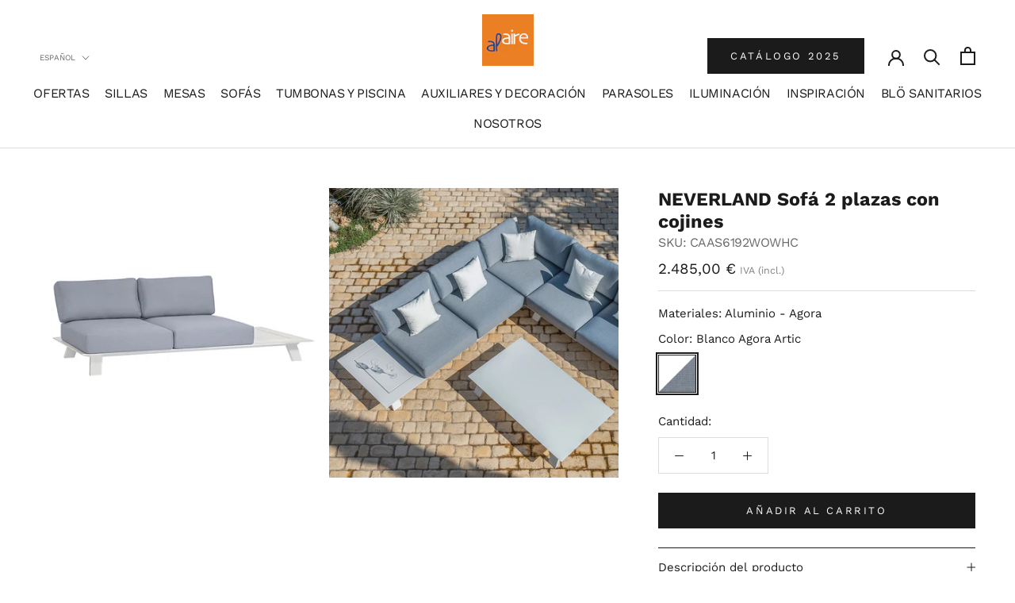

--- FILE ---
content_type: text/html; charset=utf-8
request_url: https://alaire.es/products/neverland-sofa-2p
body_size: 33920
content:
<!doctype html>

<html class="no-js" lang="es">
  <head>
    <meta name="facebook-domain-verification" content="9jqektoywwrilyn1agit0x7cfn19xw" />
    <meta charset="utf-8"> 
    <meta http-equiv="X-UA-Compatible" content="IE=edge,chrome=1">
    <meta name="viewport" content="width=device-width, initial-scale=1.0, height=device-height, minimum-scale=1.0, maximum-scale=1.0">
    <meta name="theme-color" content="">

    <link rel="preload" href="//alaire.es/cdn/shop/t/5/assets/scripts.js?v=169283637200045183741681456587" as="script" fetchpriority="high">
    <script>document.getElementsByTagName("html")[0].className += " js";</script>
    <title>
      NEVERLAND Sofá 2 plazas con cojines &ndash; Alaire
    </title><meta name="description" content="NEVERLAND Sofa 2 plazas, estructura de aluminio blanco, cojines en agora artic"><link rel="canonical" href="https://alaire.es/products/neverland-sofa-2p"><link rel="shortcut icon" href="//alaire.es/cdn/shop/files/ALAIRE_96x.jpg?v=1657019428" type="image/png"><meta property="og:type" content="product">
  <meta property="og:title" content="NEVERLAND Sofá 2 plazas con cojines"><meta property="og:image" content="http://alaire.es/cdn/shop/files/NEVERLAND-CAAS6192WOWHC.jpg?v=1706607652">
    <meta property="og:image:secure_url" content="https://alaire.es/cdn/shop/files/NEVERLAND-CAAS6192WOWHC.jpg?v=1706607652">
    <meta property="og:image:width" content="1500">
    <meta property="og:image:height" content="1500"><meta property="product:price:amount" content="2.485,00">
  <meta property="product:price:currency" content="EUR"><meta property="og:description" content="NEVERLAND Sofa 2 plazas, estructura de aluminio blanco, cojines en agora artic"><meta property="og:url" content="https://alaire.es/products/neverland-sofa-2p">
<meta property="og:site_name" content="Alaire"><meta name="twitter:card" content="summary"><meta name="twitter:title" content="NEVERLAND Sofá 2 plazas con cojines">
  <meta name="twitter:description" content="NEVERLAND Sofa 2 plazas, estructura de aluminio blanco, cojines en agora artic">
  <meta name="twitter:image" content="https://alaire.es/cdn/shop/files/NEVERLAND-CAAS6192WOWHC_600x600_crop_center.jpg?v=1706607652">
    <style>
  @font-face {
  font-family: "Work Sans";
  font-weight: 400;
  font-style: normal;
  font-display: fallback;
  src: url("//alaire.es/cdn/fonts/work_sans/worksans_n4.b7973b3d07d0ace13de1b1bea9c45759cdbe12cf.woff2") format("woff2"),
       url("//alaire.es/cdn/fonts/work_sans/worksans_n4.cf5ceb1e6d373a9505e637c1aff0a71d0959556d.woff") format("woff");
}

  @font-face {
  font-family: "Work Sans";
  font-weight: 400;
  font-style: normal;
  font-display: fallback;
  src: url("//alaire.es/cdn/fonts/work_sans/worksans_n4.b7973b3d07d0ace13de1b1bea9c45759cdbe12cf.woff2") format("woff2"),
       url("//alaire.es/cdn/fonts/work_sans/worksans_n4.cf5ceb1e6d373a9505e637c1aff0a71d0959556d.woff") format("woff");
}


  @font-face {
  font-family: "Work Sans";
  font-weight: 700;
  font-style: normal;
  font-display: fallback;
  src: url("//alaire.es/cdn/fonts/work_sans/worksans_n7.e2cf5bd8f2c7e9d30c030f9ea8eafc69f5a92f7b.woff2") format("woff2"),
       url("//alaire.es/cdn/fonts/work_sans/worksans_n7.20f1c80359e7f7b4327b81543e1acb5c32cd03cd.woff") format("woff");
}

  @font-face {
  font-family: "Work Sans";
  font-weight: 400;
  font-style: italic;
  font-display: fallback;
  src: url("//alaire.es/cdn/fonts/work_sans/worksans_i4.16ff51e3e71fc1d09ff97b9ff9ccacbeeb384ec4.woff2") format("woff2"),
       url("//alaire.es/cdn/fonts/work_sans/worksans_i4.ed4a1418cba5b7f04f79e4d5c8a5f1a6bd34f23b.woff") format("woff");
}

  @font-face {
  font-family: "Work Sans";
  font-weight: 700;
  font-style: italic;
  font-display: fallback;
  src: url("//alaire.es/cdn/fonts/work_sans/worksans_i7.7cdba6320b03c03dcaa365743a4e0e729fe97e54.woff2") format("woff2"),
       url("//alaire.es/cdn/fonts/work_sans/worksans_i7.42a9f4016982495f4c0b0fb3dc64cf8f2d0c3eaa.woff") format("woff");
}


  :root {
    --heading-font-family : "Work Sans", sans-serif;
    --heading-font-weight : 400;
    --heading-font-style  : normal;

    --text-font-family : "Work Sans", sans-serif;
    --text-font-weight : 400;
    --text-font-style  : normal;

    --base-text-font-size   : 15px;
    --default-text-font-size: 14px;--background          : #ffffff;
    --background-rgb      : 255, 255, 255;
    --light-background    : #ffffff;
    --light-background-rgb: 255, 255, 255;
    --heading-color       : #1c1b1b;
    --text-color          : #1c1b1b;
    --text-color-rgb      : 28, 27, 27;
    --text-color-light    : #6a6a6a;
    --text-color-light-rgb: 106, 106, 106;
    --link-color          : #6a6a6a;
    --link-color-rgb      : 106, 106, 106;
    --border-color        : #dddddd;
    --border-color-rgb    : 221, 221, 221;

    --button-background    : #1c1b1b;
    --button-background-rgb: 28, 27, 27;
    --button-text-color    : #ffffff;

    --header-background       : #ffffff;
    --header-heading-color    : #1c1b1b;
    --header-light-text-color : #6a6a6a;
    --header-border-color     : #dddddd;

    --footer-background    : #f7f7f7;
    --footer-text-color    : #6a6a6a;
    --footer-heading-color : #1c1b1b;
    --footer-border-color  : #e2e2e2;

    --navigation-background      : #ffffff;
    --navigation-background-rgb  : 255, 255, 255;
    --navigation-text-color      : #1c1b1b;
    --navigation-text-color-light: rgba(28, 27, 27, 0.5);
    --navigation-border-color    : rgba(28, 27, 27, 0.25);

    --newsletter-popup-background     : #ffffff;
    --newsletter-popup-text-color     : #1c1b1b;
    --newsletter-popup-text-color-rgb : 28, 27, 27;

    --secondary-elements-background       : #ffffff;
    --secondary-elements-background-rgb   : 255, 255, 255;
    --secondary-elements-text-color       : #1c1b1b;
    --secondary-elements-text-color-light : rgba(28, 27, 27, 0.5);
    --secondary-elements-border-color     : rgba(28, 27, 27, 0.25);

    --product-sale-price-color    : #f94c43;
    --product-sale-price-color-rgb: 249, 76, 67;
    --product-star-rating: #ec8025;

    /* Shopify related variables */
    --payment-terms-background-color: #ffffff;

    /* Products */

    --horizontal-spacing-four-products-per-row: 20px;
        --horizontal-spacing-two-products-per-row : 20px;

    --vertical-spacing-four-products-per-row: 40px;
        --vertical-spacing-two-products-per-row : 50px;

    /* Animation */
    --drawer-transition-timing: cubic-bezier(0.645, 0.045, 0.355, 1);
    --header-base-height: 80px; /* We set a default for browsers that do not support CSS variables */

    /* Cursors */
    --cursor-zoom-in-svg    : url(//alaire.es/cdn/shop/t/5/assets/cursor-zoom-in.svg?v=170532930330058140181681456587);
    --cursor-zoom-in-2x-svg : url(//alaire.es/cdn/shop/t/5/assets/cursor-zoom-in-2x.svg?v=56685658183649387561681456587);
  }
</style>

<script>
  // IE11 does not have support for CSS variables, so we have to polyfill them
  if (!(((window || {}).CSS || {}).supports && window.CSS.supports('(--a: 0)'))) {
    const script = document.createElement('script');
    script.type = 'text/javascript';
    script.src = 'https://cdn.jsdelivr.net/npm/css-vars-ponyfill@2';
    script.onload = function() {
      cssVars({});
    };

    document.getElementsByTagName('head')[0].appendChild(script);
  }
</script>

    <script>window.performance && window.performance.mark && window.performance.mark('shopify.content_for_header.start');</script><meta name="google-site-verification" content="otN1yRzr1vxDuGa_hnyrteVFTznFWAqMOjh_SCJtSgU">
<meta name="facebook-domain-verification" content="9jqektoywwrilyn1agit0x7cfn19xw">
<meta id="shopify-digital-wallet" name="shopify-digital-wallet" content="/61719118021/digital_wallets/dialog">
<meta name="shopify-checkout-api-token" content="6a83cbf02b10758844edbcaa4f80ccb2">
<meta id="in-context-paypal-metadata" data-shop-id="61719118021" data-venmo-supported="false" data-environment="production" data-locale="es_ES" data-paypal-v4="true" data-currency="EUR">
<link rel="alternate" hreflang="x-default" href="https://alaire.es/products/neverland-sofa-2p">
<link rel="alternate" hreflang="es" href="https://alaire.es/products/neverland-sofa-2p">
<link rel="alternate" hreflang="ca" href="https://alaire.es/ca/products/neverland-sofa-2p">
<link rel="alternate" hreflang="fr" href="https://alaire.es/fr/products/neverland-sofa-2p">
<link rel="alternate" type="application/json+oembed" href="https://alaire.es/products/neverland-sofa-2p.oembed">
<script async="async" src="/checkouts/internal/preloads.js?locale=es-ES"></script>
<link rel="preconnect" href="https://shop.app" crossorigin="anonymous">
<script async="async" src="https://shop.app/checkouts/internal/preloads.js?locale=es-ES&shop_id=61719118021" crossorigin="anonymous"></script>
<script id="apple-pay-shop-capabilities" type="application/json">{"shopId":61719118021,"countryCode":"ES","currencyCode":"EUR","merchantCapabilities":["supports3DS"],"merchantId":"gid:\/\/shopify\/Shop\/61719118021","merchantName":"Alaire","requiredBillingContactFields":["postalAddress","email","phone"],"requiredShippingContactFields":["postalAddress","email","phone"],"shippingType":"shipping","supportedNetworks":["visa","maestro","masterCard"],"total":{"type":"pending","label":"Alaire","amount":"1.00"},"shopifyPaymentsEnabled":true,"supportsSubscriptions":true}</script>
<script id="shopify-features" type="application/json">{"accessToken":"6a83cbf02b10758844edbcaa4f80ccb2","betas":["rich-media-storefront-analytics"],"domain":"alaire.es","predictiveSearch":true,"shopId":61719118021,"locale":"es"}</script>
<script>var Shopify = Shopify || {};
Shopify.shop = "alaire-shop.myshopify.com";
Shopify.locale = "es";
Shopify.currency = {"active":"EUR","rate":"1.0"};
Shopify.country = "ES";
Shopify.theme = {"name":"Nuevo Conector SAP (RU - WIP)","id":147241599310,"schema_name":"Prestige","schema_version":"5.6.1","theme_store_id":null,"role":"main"};
Shopify.theme.handle = "null";
Shopify.theme.style = {"id":null,"handle":null};
Shopify.cdnHost = "alaire.es/cdn";
Shopify.routes = Shopify.routes || {};
Shopify.routes.root = "/";</script>
<script type="module">!function(o){(o.Shopify=o.Shopify||{}).modules=!0}(window);</script>
<script>!function(o){function n(){var o=[];function n(){o.push(Array.prototype.slice.apply(arguments))}return n.q=o,n}var t=o.Shopify=o.Shopify||{};t.loadFeatures=n(),t.autoloadFeatures=n()}(window);</script>
<script>
  window.ShopifyPay = window.ShopifyPay || {};
  window.ShopifyPay.apiHost = "shop.app\/pay";
  window.ShopifyPay.redirectState = null;
</script>
<script id="shop-js-analytics" type="application/json">{"pageType":"product"}</script>
<script defer="defer" async type="module" src="//alaire.es/cdn/shopifycloud/shop-js/modules/v2/client.init-shop-cart-sync_BauuRneq.es.esm.js"></script>
<script defer="defer" async type="module" src="//alaire.es/cdn/shopifycloud/shop-js/modules/v2/chunk.common_JQpvZAPo.esm.js"></script>
<script defer="defer" async type="module" src="//alaire.es/cdn/shopifycloud/shop-js/modules/v2/chunk.modal_Cc_JA9bg.esm.js"></script>
<script type="module">
  await import("//alaire.es/cdn/shopifycloud/shop-js/modules/v2/client.init-shop-cart-sync_BauuRneq.es.esm.js");
await import("//alaire.es/cdn/shopifycloud/shop-js/modules/v2/chunk.common_JQpvZAPo.esm.js");
await import("//alaire.es/cdn/shopifycloud/shop-js/modules/v2/chunk.modal_Cc_JA9bg.esm.js");

  window.Shopify.SignInWithShop?.initShopCartSync?.({"fedCMEnabled":true,"windoidEnabled":true});

</script>
<script>
  window.Shopify = window.Shopify || {};
  if (!window.Shopify.featureAssets) window.Shopify.featureAssets = {};
  window.Shopify.featureAssets['shop-js'] = {"shop-cart-sync":["modules/v2/client.shop-cart-sync_BVP18cnx.es.esm.js","modules/v2/chunk.common_JQpvZAPo.esm.js","modules/v2/chunk.modal_Cc_JA9bg.esm.js"],"init-fed-cm":["modules/v2/client.init-fed-cm_D8ocI3Hl.es.esm.js","modules/v2/chunk.common_JQpvZAPo.esm.js","modules/v2/chunk.modal_Cc_JA9bg.esm.js"],"shop-toast-manager":["modules/v2/client.shop-toast-manager_CLAzazP1.es.esm.js","modules/v2/chunk.common_JQpvZAPo.esm.js","modules/v2/chunk.modal_Cc_JA9bg.esm.js"],"init-shop-cart-sync":["modules/v2/client.init-shop-cart-sync_BauuRneq.es.esm.js","modules/v2/chunk.common_JQpvZAPo.esm.js","modules/v2/chunk.modal_Cc_JA9bg.esm.js"],"shop-button":["modules/v2/client.shop-button_CyDIc4qj.es.esm.js","modules/v2/chunk.common_JQpvZAPo.esm.js","modules/v2/chunk.modal_Cc_JA9bg.esm.js"],"init-windoid":["modules/v2/client.init-windoid_oJvx2C9L.es.esm.js","modules/v2/chunk.common_JQpvZAPo.esm.js","modules/v2/chunk.modal_Cc_JA9bg.esm.js"],"shop-cash-offers":["modules/v2/client.shop-cash-offers_CkIkb9Wi.es.esm.js","modules/v2/chunk.common_JQpvZAPo.esm.js","modules/v2/chunk.modal_Cc_JA9bg.esm.js"],"pay-button":["modules/v2/client.pay-button_5yb_uJBU.es.esm.js","modules/v2/chunk.common_JQpvZAPo.esm.js","modules/v2/chunk.modal_Cc_JA9bg.esm.js"],"init-customer-accounts":["modules/v2/client.init-customer-accounts_CO9OeEd-.es.esm.js","modules/v2/client.shop-login-button_DLqQTw7D.es.esm.js","modules/v2/chunk.common_JQpvZAPo.esm.js","modules/v2/chunk.modal_Cc_JA9bg.esm.js"],"avatar":["modules/v2/client.avatar_BTnouDA3.es.esm.js"],"checkout-modal":["modules/v2/client.checkout-modal_yS2RcjXz.es.esm.js","modules/v2/chunk.common_JQpvZAPo.esm.js","modules/v2/chunk.modal_Cc_JA9bg.esm.js"],"init-shop-for-new-customer-accounts":["modules/v2/client.init-shop-for-new-customer-accounts_DPeXQnFd.es.esm.js","modules/v2/client.shop-login-button_DLqQTw7D.es.esm.js","modules/v2/chunk.common_JQpvZAPo.esm.js","modules/v2/chunk.modal_Cc_JA9bg.esm.js"],"init-customer-accounts-sign-up":["modules/v2/client.init-customer-accounts-sign-up_D_IzRyVC.es.esm.js","modules/v2/client.shop-login-button_DLqQTw7D.es.esm.js","modules/v2/chunk.common_JQpvZAPo.esm.js","modules/v2/chunk.modal_Cc_JA9bg.esm.js"],"init-shop-email-lookup-coordinator":["modules/v2/client.init-shop-email-lookup-coordinator_CRbuXBM_.es.esm.js","modules/v2/chunk.common_JQpvZAPo.esm.js","modules/v2/chunk.modal_Cc_JA9bg.esm.js"],"shop-follow-button":["modules/v2/client.shop-follow-button_Bv9YhKz6.es.esm.js","modules/v2/chunk.common_JQpvZAPo.esm.js","modules/v2/chunk.modal_Cc_JA9bg.esm.js"],"shop-login-button":["modules/v2/client.shop-login-button_DLqQTw7D.es.esm.js","modules/v2/chunk.common_JQpvZAPo.esm.js","modules/v2/chunk.modal_Cc_JA9bg.esm.js"],"shop-login":["modules/v2/client.shop-login_CYZ0rRS7.es.esm.js","modules/v2/chunk.common_JQpvZAPo.esm.js","modules/v2/chunk.modal_Cc_JA9bg.esm.js"],"lead-capture":["modules/v2/client.lead-capture_X_4VExJo.es.esm.js","modules/v2/chunk.common_JQpvZAPo.esm.js","modules/v2/chunk.modal_Cc_JA9bg.esm.js"],"payment-terms":["modules/v2/client.payment-terms_DA3Rk9yv.es.esm.js","modules/v2/chunk.common_JQpvZAPo.esm.js","modules/v2/chunk.modal_Cc_JA9bg.esm.js"]};
</script>
<script>(function() {
  var isLoaded = false;
  function asyncLoad() {
    if (isLoaded) return;
    isLoaded = true;
    var urls = ["https:\/\/gdprcdn.b-cdn.net\/js\/gdpr_cookie_consent.min.js?shop=alaire-shop.myshopify.com","https:\/\/plugin.brevo.com\/integrations\/api\/automation\/script?user_connection_id=642aed4180b403305d6580ca\u0026ma-key=w6t03wgefzx722uwl9lxqqwy\u0026shop=alaire-shop.myshopify.com","https:\/\/plugin.brevo.com\/integrations\/api\/sy\/cart_tracking\/script?ma-key=w6t03wgefzx722uwl9lxqqwy\u0026user_connection_id=642aed4180b403305d6580ca\u0026shop=alaire-shop.myshopify.com","https:\/\/chimpstatic.com\/mcjs-connected\/js\/users\/f78fab5c5f9e3de79a5ce3b97\/1b0d9dcdcacf83ccc693bd24b.js?shop=alaire-shop.myshopify.com"];
    for (var i = 0; i < urls.length; i++) {
      var s = document.createElement('script');
      s.type = 'text/javascript';
      s.async = true;
      s.src = urls[i];
      var x = document.getElementsByTagName('script')[0];
      x.parentNode.insertBefore(s, x);
    }
  };
  if(window.attachEvent) {
    window.attachEvent('onload', asyncLoad);
  } else {
    window.addEventListener('load', asyncLoad, false);
  }
})();</script>
<script id="__st">var __st={"a":61719118021,"offset":3600,"reqid":"f1c23aaf-bcd4-466a-b032-69eefe83a77a-1769602376","pageurl":"alaire.es\/products\/neverland-sofa-2p","u":"793f50e17b60","p":"product","rtyp":"product","rid":8368731226446};</script>
<script>window.ShopifyPaypalV4VisibilityTracking = true;</script>
<script id="captcha-bootstrap">!function(){'use strict';const t='contact',e='account',n='new_comment',o=[[t,t],['blogs',n],['comments',n],[t,'customer']],c=[[e,'customer_login'],[e,'guest_login'],[e,'recover_customer_password'],[e,'create_customer']],r=t=>t.map((([t,e])=>`form[action*='/${t}']:not([data-nocaptcha='true']) input[name='form_type'][value='${e}']`)).join(','),a=t=>()=>t?[...document.querySelectorAll(t)].map((t=>t.form)):[];function s(){const t=[...o],e=r(t);return a(e)}const i='password',u='form_key',d=['recaptcha-v3-token','g-recaptcha-response','h-captcha-response',i],f=()=>{try{return window.sessionStorage}catch{return}},m='__shopify_v',_=t=>t.elements[u];function p(t,e,n=!1){try{const o=window.sessionStorage,c=JSON.parse(o.getItem(e)),{data:r}=function(t){const{data:e,action:n}=t;return t[m]||n?{data:e,action:n}:{data:t,action:n}}(c);for(const[e,n]of Object.entries(r))t.elements[e]&&(t.elements[e].value=n);n&&o.removeItem(e)}catch(o){console.error('form repopulation failed',{error:o})}}const l='form_type',E='cptcha';function T(t){t.dataset[E]=!0}const w=window,h=w.document,L='Shopify',v='ce_forms',y='captcha';let A=!1;((t,e)=>{const n=(g='f06e6c50-85a8-45c8-87d0-21a2b65856fe',I='https://cdn.shopify.com/shopifycloud/storefront-forms-hcaptcha/ce_storefront_forms_captcha_hcaptcha.v1.5.2.iife.js',D={infoText:'Protegido por hCaptcha',privacyText:'Privacidad',termsText:'Términos'},(t,e,n)=>{const o=w[L][v],c=o.bindForm;if(c)return c(t,g,e,D).then(n);var r;o.q.push([[t,g,e,D],n]),r=I,A||(h.body.append(Object.assign(h.createElement('script'),{id:'captcha-provider',async:!0,src:r})),A=!0)});var g,I,D;w[L]=w[L]||{},w[L][v]=w[L][v]||{},w[L][v].q=[],w[L][y]=w[L][y]||{},w[L][y].protect=function(t,e){n(t,void 0,e),T(t)},Object.freeze(w[L][y]),function(t,e,n,w,h,L){const[v,y,A,g]=function(t,e,n){const i=e?o:[],u=t?c:[],d=[...i,...u],f=r(d),m=r(i),_=r(d.filter((([t,e])=>n.includes(e))));return[a(f),a(m),a(_),s()]}(w,h,L),I=t=>{const e=t.target;return e instanceof HTMLFormElement?e:e&&e.form},D=t=>v().includes(t);t.addEventListener('submit',(t=>{const e=I(t);if(!e)return;const n=D(e)&&!e.dataset.hcaptchaBound&&!e.dataset.recaptchaBound,o=_(e),c=g().includes(e)&&(!o||!o.value);(n||c)&&t.preventDefault(),c&&!n&&(function(t){try{if(!f())return;!function(t){const e=f();if(!e)return;const n=_(t);if(!n)return;const o=n.value;o&&e.removeItem(o)}(t);const e=Array.from(Array(32),(()=>Math.random().toString(36)[2])).join('');!function(t,e){_(t)||t.append(Object.assign(document.createElement('input'),{type:'hidden',name:u})),t.elements[u].value=e}(t,e),function(t,e){const n=f();if(!n)return;const o=[...t.querySelectorAll(`input[type='${i}']`)].map((({name:t})=>t)),c=[...d,...o],r={};for(const[a,s]of new FormData(t).entries())c.includes(a)||(r[a]=s);n.setItem(e,JSON.stringify({[m]:1,action:t.action,data:r}))}(t,e)}catch(e){console.error('failed to persist form',e)}}(e),e.submit())}));const S=(t,e)=>{t&&!t.dataset[E]&&(n(t,e.some((e=>e===t))),T(t))};for(const o of['focusin','change'])t.addEventListener(o,(t=>{const e=I(t);D(e)&&S(e,y())}));const B=e.get('form_key'),M=e.get(l),P=B&&M;t.addEventListener('DOMContentLoaded',(()=>{const t=y();if(P)for(const e of t)e.elements[l].value===M&&p(e,B);[...new Set([...A(),...v().filter((t=>'true'===t.dataset.shopifyCaptcha))])].forEach((e=>S(e,t)))}))}(h,new URLSearchParams(w.location.search),n,t,e,['guest_login'])})(!0,!0)}();</script>
<script integrity="sha256-4kQ18oKyAcykRKYeNunJcIwy7WH5gtpwJnB7kiuLZ1E=" data-source-attribution="shopify.loadfeatures" defer="defer" src="//alaire.es/cdn/shopifycloud/storefront/assets/storefront/load_feature-a0a9edcb.js" crossorigin="anonymous"></script>
<script crossorigin="anonymous" defer="defer" src="//alaire.es/cdn/shopifycloud/storefront/assets/shopify_pay/storefront-65b4c6d7.js?v=20250812"></script>
<script data-source-attribution="shopify.dynamic_checkout.dynamic.init">var Shopify=Shopify||{};Shopify.PaymentButton=Shopify.PaymentButton||{isStorefrontPortableWallets:!0,init:function(){window.Shopify.PaymentButton.init=function(){};var t=document.createElement("script");t.src="https://alaire.es/cdn/shopifycloud/portable-wallets/latest/portable-wallets.es.js",t.type="module",document.head.appendChild(t)}};
</script>
<script data-source-attribution="shopify.dynamic_checkout.buyer_consent">
  function portableWalletsHideBuyerConsent(e){var t=document.getElementById("shopify-buyer-consent"),n=document.getElementById("shopify-subscription-policy-button");t&&n&&(t.classList.add("hidden"),t.setAttribute("aria-hidden","true"),n.removeEventListener("click",e))}function portableWalletsShowBuyerConsent(e){var t=document.getElementById("shopify-buyer-consent"),n=document.getElementById("shopify-subscription-policy-button");t&&n&&(t.classList.remove("hidden"),t.removeAttribute("aria-hidden"),n.addEventListener("click",e))}window.Shopify?.PaymentButton&&(window.Shopify.PaymentButton.hideBuyerConsent=portableWalletsHideBuyerConsent,window.Shopify.PaymentButton.showBuyerConsent=portableWalletsShowBuyerConsent);
</script>
<script data-source-attribution="shopify.dynamic_checkout.cart.bootstrap">document.addEventListener("DOMContentLoaded",(function(){function t(){return document.querySelector("shopify-accelerated-checkout-cart, shopify-accelerated-checkout")}if(t())Shopify.PaymentButton.init();else{new MutationObserver((function(e,n){t()&&(Shopify.PaymentButton.init(),n.disconnect())})).observe(document.body,{childList:!0,subtree:!0})}}));
</script>
<link id="shopify-accelerated-checkout-styles" rel="stylesheet" media="screen" href="https://alaire.es/cdn/shopifycloud/portable-wallets/latest/accelerated-checkout-backwards-compat.css" crossorigin="anonymous">
<style id="shopify-accelerated-checkout-cart">
        #shopify-buyer-consent {
  margin-top: 1em;
  display: inline-block;
  width: 100%;
}

#shopify-buyer-consent.hidden {
  display: none;
}

#shopify-subscription-policy-button {
  background: none;
  border: none;
  padding: 0;
  text-decoration: underline;
  font-size: inherit;
  cursor: pointer;
}

#shopify-subscription-policy-button::before {
  box-shadow: none;
}

      </style>

<script>window.performance && window.performance.mark && window.performance.mark('shopify.content_for_header.end');</script>

    <link href="//alaire.es/cdn/shop/t/5/assets/style.css?v=24250991001575239191681456587" rel="stylesheet" type="text/css" media="all">
    <link rel="stylesheet" href="//alaire.es/cdn/shop/t/5/assets/theme.css?v=80290234763637317791689150690" type="text/css" media="all">
<script type="text/javascript">
    (function(c,l,a,r,i,t,y){
        c[a]=c[a]||function(){(c[a].q=c[a].q||[]).push(arguments)};
        t=l.createElement(r);t.async=1;t.src="https://www.clarity.ms/tag/"+i;
        y=l.getElementsByTagName(r)[0];y.parentNode.insertBefore(t,y);
    })(window, document, "clarity", "script", "hruyq48y5t");
</script>
    <script>// This allows to expose several variables to the global scope, to be used in scripts
      window.theme = {
        pageType: "product",
        moneyFormat: "{{amount_with_comma_separator}} €",
        moneyWithCurrencyFormat: "{{amount_with_comma_separator}} €",
        currencyCodeEnabled: false,
        productImageSize: "square",
        searchMode: "product,article,page",
        showPageTransition: false,
        showElementStaggering: true,
        showImageZooming: true
      };

      window.routes = {
        rootUrl: "\/",
        rootUrlWithoutSlash: '',
        cartUrl: "\/cart",
        cartAddUrl: "\/cart\/add",
        cartChangeUrl: "\/cart\/change",
        searchUrl: "\/search",
        productRecommendationsUrl: "\/recommendations\/products"
      };

      window.languages = {
        cartAddNote: "Añadir una nota de pedido",
        cartEditNote: "Editar nota de pedido",
        productImageLoadingError: "Esta imagen no pudo ser cargada. Intente volver a cargar la página.",
        productFormAddToCart: "Añadir al carrito",
        productFormUnavailable: "No disponible",
        productFormSoldOut: "Agotado",
        shippingEstimatorOneResult: "1 opción disponible",
        shippingEstimatorMoreResults: "{{count}} opciones disponibles:",
        shippingEstimatorNoResults: "No se pudo encontrar ningún envío"
      };

      window.lazySizesConfig = {
        loadHidden: false,
        hFac: 0.5,
        expFactor: 2,
        ricTimeout: 150,
        lazyClass: 'Image--lazyLoad',
        loadingClass: 'Image--lazyLoading',
        loadedClass: 'Image--lazyLoaded'
      };

      document.documentElement.className = document.documentElement.className.replace('no-js', 'js');
      document.documentElement.style.setProperty('--window-height', window.innerHeight + 'px');

      // We do a quick detection of some features (we could use Modernizr but for so little...)
      (function() {
        document.documentElement.className += ((window.CSS && window.CSS.supports('(position: sticky) or (position: -webkit-sticky)')) ? ' supports-sticky' : ' no-supports-sticky');
        document.documentElement.className += (window.matchMedia('(-moz-touch-enabled: 1), (hover: none)')).matches ? ' no-supports-hover' : ' supports-hover';
      }());

      
    </script>

    <script src="//alaire.es/cdn/shop/t/5/assets/lazysizes.min.js?v=174358363404432586981681456587" async></script><script src="//alaire.es/cdn/shop/t/5/assets/libs.min.js?v=26178543184394469741681456587" defer></script>
    <script src="//alaire.es/cdn/shop/t/5/assets/theme.js?v=180013988349259623941682061850" defer></script>
    <script src="//alaire.es/cdn/shop/t/5/assets/custom.js?v=171198579271418397021686841919" defer></script>

    <script>
      (function () {
        window.onpageshow = function() {
          if (window.theme.showPageTransition) {
            var pageTransition = document.querySelector('.PageTransition');

            if (pageTransition) {
              pageTransition.style.visibility = 'visible';
              pageTransition.style.opacity = '0';
            }
          }

          // When the page is loaded from the cache, we have to reload the cart content
          document.documentElement.dispatchEvent(new CustomEvent('cart:refresh', {
            bubbles: true
          }));
        };
      })();
    </script>

    
  <script type="application/ld+json">
  {
    "@context": "http://schema.org",
    "@type": "Product",
    "offers": [{
          "@type": "Offer",
          "name": "blanco-agora.artic",
          "availability":"https://schema.org/InStock",
          "price": 2485.0,
          "priceCurrency": "EUR",
          "priceValidUntil": "2026-02-07","sku": "CAAS6192WOWHC","url": "/products/neverland-sofa-2p?variant=46500292591950"
        }
],
      "mpn": "1",
      "productId": "1",
    "brand": {
      "name": "COMPAÑIA GENERAL INDO EMPORDANESA DE MADERAS NOBLES S.L."
    },
    "name": "NEVERLAND Sofá 2 plazas con cojines",
    "description": "NEVERLAND Sofa 2 plazas, estructura de aluminio blanco, cojines en agora artic",
    "category": "Sofá 2p",
    "url": "/products/neverland-sofa-2p",
    "sku": "CAAS6192WOWHC",
    "image": {
      "@type": "ImageObject",
      "url": "https://alaire.es/cdn/shop/files/NEVERLAND-CAAS6192WOWHC_1024x.jpg?v=1706607652",
      "image": "https://alaire.es/cdn/shop/files/NEVERLAND-CAAS6192WOWHC_1024x.jpg?v=1706607652",
      "name": "#color_blanco-agora.artic",
      "width": "1024",
      "height": "1024"
    }
  }
  </script>



  <script type="application/ld+json">
  {
    "@context": "http://schema.org",
    "@type": "BreadcrumbList",
  "itemListElement": [{
      "@type": "ListItem",
      "position": 1,
      "name": "Home",
      "item": "https://alaire.es"
    },{
          "@type": "ListItem",
          "position": 2,
          "name": "NEVERLAND Sofá 2 plazas con cojines",
          "item": "https://alaire.es/products/neverland-sofa-2p"
        }]
  }
  </script>

    <script src="https://shopoe.net/app.js"></script>
    <meta name="facebook-domain-verification" content="9jqektoywwrilyn1agit0x7cfn19xw" />
<!-- BEGIN app block: shopify://apps/consentmo-gdpr/blocks/gdpr_cookie_consent/4fbe573f-a377-4fea-9801-3ee0858cae41 -->


<!-- END app block --><script src="https://cdn.shopify.com/extensions/019c03f1-77ab-7060-9eab-97372c387bbe/consentmo-gdpr-613/assets/consentmo_cookie_consent.js" type="text/javascript" defer="defer"></script>
<script src="https://cdn.shopify.com/extensions/20f458b6-2d41-4429-88b8-04abafc04016/forms-2299/assets/shopify-forms-loader.js" type="text/javascript" defer="defer"></script>
<link href="https://monorail-edge.shopifysvc.com" rel="dns-prefetch">
<script>(function(){if ("sendBeacon" in navigator && "performance" in window) {try {var session_token_from_headers = performance.getEntriesByType('navigation')[0].serverTiming.find(x => x.name == '_s').description;} catch {var session_token_from_headers = undefined;}var session_cookie_matches = document.cookie.match(/_shopify_s=([^;]*)/);var session_token_from_cookie = session_cookie_matches && session_cookie_matches.length === 2 ? session_cookie_matches[1] : "";var session_token = session_token_from_headers || session_token_from_cookie || "";function handle_abandonment_event(e) {var entries = performance.getEntries().filter(function(entry) {return /monorail-edge.shopifysvc.com/.test(entry.name);});if (!window.abandonment_tracked && entries.length === 0) {window.abandonment_tracked = true;var currentMs = Date.now();var navigation_start = performance.timing.navigationStart;var payload = {shop_id: 61719118021,url: window.location.href,navigation_start,duration: currentMs - navigation_start,session_token,page_type: "product"};window.navigator.sendBeacon("https://monorail-edge.shopifysvc.com/v1/produce", JSON.stringify({schema_id: "online_store_buyer_site_abandonment/1.1",payload: payload,metadata: {event_created_at_ms: currentMs,event_sent_at_ms: currentMs}}));}}window.addEventListener('pagehide', handle_abandonment_event);}}());</script>
<script id="web-pixels-manager-setup">(function e(e,d,r,n,o){if(void 0===o&&(o={}),!Boolean(null===(a=null===(i=window.Shopify)||void 0===i?void 0:i.analytics)||void 0===a?void 0:a.replayQueue)){var i,a;window.Shopify=window.Shopify||{};var t=window.Shopify;t.analytics=t.analytics||{};var s=t.analytics;s.replayQueue=[],s.publish=function(e,d,r){return s.replayQueue.push([e,d,r]),!0};try{self.performance.mark("wpm:start")}catch(e){}var l=function(){var e={modern:/Edge?\/(1{2}[4-9]|1[2-9]\d|[2-9]\d{2}|\d{4,})\.\d+(\.\d+|)|Firefox\/(1{2}[4-9]|1[2-9]\d|[2-9]\d{2}|\d{4,})\.\d+(\.\d+|)|Chrom(ium|e)\/(9{2}|\d{3,})\.\d+(\.\d+|)|(Maci|X1{2}).+ Version\/(15\.\d+|(1[6-9]|[2-9]\d|\d{3,})\.\d+)([,.]\d+|)( \(\w+\)|)( Mobile\/\w+|) Safari\/|Chrome.+OPR\/(9{2}|\d{3,})\.\d+\.\d+|(CPU[ +]OS|iPhone[ +]OS|CPU[ +]iPhone|CPU IPhone OS|CPU iPad OS)[ +]+(15[._]\d+|(1[6-9]|[2-9]\d|\d{3,})[._]\d+)([._]\d+|)|Android:?[ /-](13[3-9]|1[4-9]\d|[2-9]\d{2}|\d{4,})(\.\d+|)(\.\d+|)|Android.+Firefox\/(13[5-9]|1[4-9]\d|[2-9]\d{2}|\d{4,})\.\d+(\.\d+|)|Android.+Chrom(ium|e)\/(13[3-9]|1[4-9]\d|[2-9]\d{2}|\d{4,})\.\d+(\.\d+|)|SamsungBrowser\/([2-9]\d|\d{3,})\.\d+/,legacy:/Edge?\/(1[6-9]|[2-9]\d|\d{3,})\.\d+(\.\d+|)|Firefox\/(5[4-9]|[6-9]\d|\d{3,})\.\d+(\.\d+|)|Chrom(ium|e)\/(5[1-9]|[6-9]\d|\d{3,})\.\d+(\.\d+|)([\d.]+$|.*Safari\/(?![\d.]+ Edge\/[\d.]+$))|(Maci|X1{2}).+ Version\/(10\.\d+|(1[1-9]|[2-9]\d|\d{3,})\.\d+)([,.]\d+|)( \(\w+\)|)( Mobile\/\w+|) Safari\/|Chrome.+OPR\/(3[89]|[4-9]\d|\d{3,})\.\d+\.\d+|(CPU[ +]OS|iPhone[ +]OS|CPU[ +]iPhone|CPU IPhone OS|CPU iPad OS)[ +]+(10[._]\d+|(1[1-9]|[2-9]\d|\d{3,})[._]\d+)([._]\d+|)|Android:?[ /-](13[3-9]|1[4-9]\d|[2-9]\d{2}|\d{4,})(\.\d+|)(\.\d+|)|Mobile Safari.+OPR\/([89]\d|\d{3,})\.\d+\.\d+|Android.+Firefox\/(13[5-9]|1[4-9]\d|[2-9]\d{2}|\d{4,})\.\d+(\.\d+|)|Android.+Chrom(ium|e)\/(13[3-9]|1[4-9]\d|[2-9]\d{2}|\d{4,})\.\d+(\.\d+|)|Android.+(UC? ?Browser|UCWEB|U3)[ /]?(15\.([5-9]|\d{2,})|(1[6-9]|[2-9]\d|\d{3,})\.\d+)\.\d+|SamsungBrowser\/(5\.\d+|([6-9]|\d{2,})\.\d+)|Android.+MQ{2}Browser\/(14(\.(9|\d{2,})|)|(1[5-9]|[2-9]\d|\d{3,})(\.\d+|))(\.\d+|)|K[Aa][Ii]OS\/(3\.\d+|([4-9]|\d{2,})\.\d+)(\.\d+|)/},d=e.modern,r=e.legacy,n=navigator.userAgent;return n.match(d)?"modern":n.match(r)?"legacy":"unknown"}(),u="modern"===l?"modern":"legacy",c=(null!=n?n:{modern:"",legacy:""})[u],f=function(e){return[e.baseUrl,"/wpm","/b",e.hashVersion,"modern"===e.buildTarget?"m":"l",".js"].join("")}({baseUrl:d,hashVersion:r,buildTarget:u}),m=function(e){var d=e.version,r=e.bundleTarget,n=e.surface,o=e.pageUrl,i=e.monorailEndpoint;return{emit:function(e){var a=e.status,t=e.errorMsg,s=(new Date).getTime(),l=JSON.stringify({metadata:{event_sent_at_ms:s},events:[{schema_id:"web_pixels_manager_load/3.1",payload:{version:d,bundle_target:r,page_url:o,status:a,surface:n,error_msg:t},metadata:{event_created_at_ms:s}}]});if(!i)return console&&console.warn&&console.warn("[Web Pixels Manager] No Monorail endpoint provided, skipping logging."),!1;try{return self.navigator.sendBeacon.bind(self.navigator)(i,l)}catch(e){}var u=new XMLHttpRequest;try{return u.open("POST",i,!0),u.setRequestHeader("Content-Type","text/plain"),u.send(l),!0}catch(e){return console&&console.warn&&console.warn("[Web Pixels Manager] Got an unhandled error while logging to Monorail."),!1}}}}({version:r,bundleTarget:l,surface:e.surface,pageUrl:self.location.href,monorailEndpoint:e.monorailEndpoint});try{o.browserTarget=l,function(e){var d=e.src,r=e.async,n=void 0===r||r,o=e.onload,i=e.onerror,a=e.sri,t=e.scriptDataAttributes,s=void 0===t?{}:t,l=document.createElement("script"),u=document.querySelector("head"),c=document.querySelector("body");if(l.async=n,l.src=d,a&&(l.integrity=a,l.crossOrigin="anonymous"),s)for(var f in s)if(Object.prototype.hasOwnProperty.call(s,f))try{l.dataset[f]=s[f]}catch(e){}if(o&&l.addEventListener("load",o),i&&l.addEventListener("error",i),u)u.appendChild(l);else{if(!c)throw new Error("Did not find a head or body element to append the script");c.appendChild(l)}}({src:f,async:!0,onload:function(){if(!function(){var e,d;return Boolean(null===(d=null===(e=window.Shopify)||void 0===e?void 0:e.analytics)||void 0===d?void 0:d.initialized)}()){var d=window.webPixelsManager.init(e)||void 0;if(d){var r=window.Shopify.analytics;r.replayQueue.forEach((function(e){var r=e[0],n=e[1],o=e[2];d.publishCustomEvent(r,n,o)})),r.replayQueue=[],r.publish=d.publishCustomEvent,r.visitor=d.visitor,r.initialized=!0}}},onerror:function(){return m.emit({status:"failed",errorMsg:"".concat(f," has failed to load")})},sri:function(e){var d=/^sha384-[A-Za-z0-9+/=]+$/;return"string"==typeof e&&d.test(e)}(c)?c:"",scriptDataAttributes:o}),m.emit({status:"loading"})}catch(e){m.emit({status:"failed",errorMsg:(null==e?void 0:e.message)||"Unknown error"})}}})({shopId: 61719118021,storefrontBaseUrl: "https://alaire.es",extensionsBaseUrl: "https://extensions.shopifycdn.com/cdn/shopifycloud/web-pixels-manager",monorailEndpoint: "https://monorail-edge.shopifysvc.com/unstable/produce_batch",surface: "storefront-renderer",enabledBetaFlags: ["2dca8a86"],webPixelsConfigList: [{"id":"1038713166","configuration":"{\"config\":\"{\\\"pixel_id\\\":\\\"AW-338460876\\\",\\\"target_country\\\":\\\"ES\\\",\\\"gtag_events\\\":[{\\\"type\\\":\\\"begin_checkout\\\",\\\"action_label\\\":\\\"AW-338460876\\\/4bSrCJLB2rYYEMyBsqEB\\\"},{\\\"type\\\":\\\"search\\\",\\\"action_label\\\":\\\"AW-338460876\\\/exFFCIzB2rYYEMyBsqEB\\\"},{\\\"type\\\":\\\"view_item\\\",\\\"action_label\\\":[\\\"AW-338460876\\\/0EjiCInB2rYYEMyBsqEB\\\",\\\"MC-6Z9GEJ0HER\\\"]},{\\\"type\\\":\\\"purchase\\\",\\\"action_label\\\":[\\\"AW-338460876\\\/ceyFCIvA2rYYEMyBsqEB\\\",\\\"MC-6Z9GEJ0HER\\\"]},{\\\"type\\\":\\\"page_view\\\",\\\"action_label\\\":[\\\"AW-338460876\\\/hUaJCI7A2rYYEMyBsqEB\\\",\\\"MC-6Z9GEJ0HER\\\"]},{\\\"type\\\":\\\"add_payment_info\\\",\\\"action_label\\\":\\\"AW-338460876\\\/lfNyCJXB2rYYEMyBsqEB\\\"},{\\\"type\\\":\\\"add_to_cart\\\",\\\"action_label\\\":\\\"AW-338460876\\\/tIrCCI_B2rYYEMyBsqEB\\\"}],\\\"enable_monitoring_mode\\\":false}\"}","eventPayloadVersion":"v1","runtimeContext":"OPEN","scriptVersion":"b2a88bafab3e21179ed38636efcd8a93","type":"APP","apiClientId":1780363,"privacyPurposes":[],"dataSharingAdjustments":{"protectedCustomerApprovalScopes":["read_customer_address","read_customer_email","read_customer_name","read_customer_personal_data","read_customer_phone"]}},{"id":"275972430","configuration":"{\"pixel_id\":\"287616393780444\",\"pixel_type\":\"facebook_pixel\",\"metaapp_system_user_token\":\"-\"}","eventPayloadVersion":"v1","runtimeContext":"OPEN","scriptVersion":"ca16bc87fe92b6042fbaa3acc2fbdaa6","type":"APP","apiClientId":2329312,"privacyPurposes":["ANALYTICS","MARKETING","SALE_OF_DATA"],"dataSharingAdjustments":{"protectedCustomerApprovalScopes":["read_customer_address","read_customer_email","read_customer_name","read_customer_personal_data","read_customer_phone"]}},{"id":"shopify-app-pixel","configuration":"{}","eventPayloadVersion":"v1","runtimeContext":"STRICT","scriptVersion":"0450","apiClientId":"shopify-pixel","type":"APP","privacyPurposes":["ANALYTICS","MARKETING"]},{"id":"shopify-custom-pixel","eventPayloadVersion":"v1","runtimeContext":"LAX","scriptVersion":"0450","apiClientId":"shopify-pixel","type":"CUSTOM","privacyPurposes":["ANALYTICS","MARKETING"]}],isMerchantRequest: false,initData: {"shop":{"name":"Alaire","paymentSettings":{"currencyCode":"EUR"},"myshopifyDomain":"alaire-shop.myshopify.com","countryCode":"ES","storefrontUrl":"https:\/\/alaire.es"},"customer":null,"cart":null,"checkout":null,"productVariants":[{"price":{"amount":2485.0,"currencyCode":"EUR"},"product":{"title":"NEVERLAND Sofá 2 plazas con cojines","vendor":"COMPAÑIA GENERAL INDO EMPORDANESA DE MADERAS NOBLES S.L.","id":"8368731226446","untranslatedTitle":"NEVERLAND Sofá 2 plazas con cojines","url":"\/products\/neverland-sofa-2p","type":"Sofá 2p"},"id":"46500292591950","image":{"src":"\/\/alaire.es\/cdn\/shop\/files\/NEVERLAND-CAAS6192WOWHC.jpg?v=1706607652"},"sku":"CAAS6192WOWHC","title":"blanco-agora.artic","untranslatedTitle":"blanco-agora.artic"}],"purchasingCompany":null},},"https://alaire.es/cdn","fcfee988w5aeb613cpc8e4bc33m6693e112",{"modern":"","legacy":""},{"shopId":"61719118021","storefrontBaseUrl":"https:\/\/alaire.es","extensionBaseUrl":"https:\/\/extensions.shopifycdn.com\/cdn\/shopifycloud\/web-pixels-manager","surface":"storefront-renderer","enabledBetaFlags":"[\"2dca8a86\"]","isMerchantRequest":"false","hashVersion":"fcfee988w5aeb613cpc8e4bc33m6693e112","publish":"custom","events":"[[\"page_viewed\",{}],[\"product_viewed\",{\"productVariant\":{\"price\":{\"amount\":2485.0,\"currencyCode\":\"EUR\"},\"product\":{\"title\":\"NEVERLAND Sofá 2 plazas con cojines\",\"vendor\":\"COMPAÑIA GENERAL INDO EMPORDANESA DE MADERAS NOBLES S.L.\",\"id\":\"8368731226446\",\"untranslatedTitle\":\"NEVERLAND Sofá 2 plazas con cojines\",\"url\":\"\/products\/neverland-sofa-2p\",\"type\":\"Sofá 2p\"},\"id\":\"46500292591950\",\"image\":{\"src\":\"\/\/alaire.es\/cdn\/shop\/files\/NEVERLAND-CAAS6192WOWHC.jpg?v=1706607652\"},\"sku\":\"CAAS6192WOWHC\",\"title\":\"blanco-agora.artic\",\"untranslatedTitle\":\"blanco-agora.artic\"}}]]"});</script><script>
  window.ShopifyAnalytics = window.ShopifyAnalytics || {};
  window.ShopifyAnalytics.meta = window.ShopifyAnalytics.meta || {};
  window.ShopifyAnalytics.meta.currency = 'EUR';
  var meta = {"product":{"id":8368731226446,"gid":"gid:\/\/shopify\/Product\/8368731226446","vendor":"COMPAÑIA GENERAL INDO EMPORDANESA DE MADERAS NOBLES S.L.","type":"Sofá 2p","handle":"neverland-sofa-2p","variants":[{"id":46500292591950,"price":248500,"name":"NEVERLAND Sofá 2 plazas con cojines - blanco-agora.artic","public_title":"blanco-agora.artic","sku":"CAAS6192WOWHC"}],"remote":false},"page":{"pageType":"product","resourceType":"product","resourceId":8368731226446,"requestId":"f1c23aaf-bcd4-466a-b032-69eefe83a77a-1769602376"}};
  for (var attr in meta) {
    window.ShopifyAnalytics.meta[attr] = meta[attr];
  }
</script>
<script class="analytics">
  (function () {
    var customDocumentWrite = function(content) {
      var jquery = null;

      if (window.jQuery) {
        jquery = window.jQuery;
      } else if (window.Checkout && window.Checkout.$) {
        jquery = window.Checkout.$;
      }

      if (jquery) {
        jquery('body').append(content);
      }
    };

    var hasLoggedConversion = function(token) {
      if (token) {
        return document.cookie.indexOf('loggedConversion=' + token) !== -1;
      }
      return false;
    }

    var setCookieIfConversion = function(token) {
      if (token) {
        var twoMonthsFromNow = new Date(Date.now());
        twoMonthsFromNow.setMonth(twoMonthsFromNow.getMonth() + 2);

        document.cookie = 'loggedConversion=' + token + '; expires=' + twoMonthsFromNow;
      }
    }

    var trekkie = window.ShopifyAnalytics.lib = window.trekkie = window.trekkie || [];
    if (trekkie.integrations) {
      return;
    }
    trekkie.methods = [
      'identify',
      'page',
      'ready',
      'track',
      'trackForm',
      'trackLink'
    ];
    trekkie.factory = function(method) {
      return function() {
        var args = Array.prototype.slice.call(arguments);
        args.unshift(method);
        trekkie.push(args);
        return trekkie;
      };
    };
    for (var i = 0; i < trekkie.methods.length; i++) {
      var key = trekkie.methods[i];
      trekkie[key] = trekkie.factory(key);
    }
    trekkie.load = function(config) {
      trekkie.config = config || {};
      trekkie.config.initialDocumentCookie = document.cookie;
      var first = document.getElementsByTagName('script')[0];
      var script = document.createElement('script');
      script.type = 'text/javascript';
      script.onerror = function(e) {
        var scriptFallback = document.createElement('script');
        scriptFallback.type = 'text/javascript';
        scriptFallback.onerror = function(error) {
                var Monorail = {
      produce: function produce(monorailDomain, schemaId, payload) {
        var currentMs = new Date().getTime();
        var event = {
          schema_id: schemaId,
          payload: payload,
          metadata: {
            event_created_at_ms: currentMs,
            event_sent_at_ms: currentMs
          }
        };
        return Monorail.sendRequest("https://" + monorailDomain + "/v1/produce", JSON.stringify(event));
      },
      sendRequest: function sendRequest(endpointUrl, payload) {
        // Try the sendBeacon API
        if (window && window.navigator && typeof window.navigator.sendBeacon === 'function' && typeof window.Blob === 'function' && !Monorail.isIos12()) {
          var blobData = new window.Blob([payload], {
            type: 'text/plain'
          });

          if (window.navigator.sendBeacon(endpointUrl, blobData)) {
            return true;
          } // sendBeacon was not successful

        } // XHR beacon

        var xhr = new XMLHttpRequest();

        try {
          xhr.open('POST', endpointUrl);
          xhr.setRequestHeader('Content-Type', 'text/plain');
          xhr.send(payload);
        } catch (e) {
          console.log(e);
        }

        return false;
      },
      isIos12: function isIos12() {
        return window.navigator.userAgent.lastIndexOf('iPhone; CPU iPhone OS 12_') !== -1 || window.navigator.userAgent.lastIndexOf('iPad; CPU OS 12_') !== -1;
      }
    };
    Monorail.produce('monorail-edge.shopifysvc.com',
      'trekkie_storefront_load_errors/1.1',
      {shop_id: 61719118021,
      theme_id: 147241599310,
      app_name: "storefront",
      context_url: window.location.href,
      source_url: "//alaire.es/cdn/s/trekkie.storefront.a804e9514e4efded663580eddd6991fcc12b5451.min.js"});

        };
        scriptFallback.async = true;
        scriptFallback.src = '//alaire.es/cdn/s/trekkie.storefront.a804e9514e4efded663580eddd6991fcc12b5451.min.js';
        first.parentNode.insertBefore(scriptFallback, first);
      };
      script.async = true;
      script.src = '//alaire.es/cdn/s/trekkie.storefront.a804e9514e4efded663580eddd6991fcc12b5451.min.js';
      first.parentNode.insertBefore(script, first);
    };
    trekkie.load(
      {"Trekkie":{"appName":"storefront","development":false,"defaultAttributes":{"shopId":61719118021,"isMerchantRequest":null,"themeId":147241599310,"themeCityHash":"14185555819170385714","contentLanguage":"es","currency":"EUR","eventMetadataId":"0c9ac0dd-05fb-4f87-80c9-b86bca5f3157"},"isServerSideCookieWritingEnabled":true,"monorailRegion":"shop_domain","enabledBetaFlags":["65f19447","b5387b81"]},"Session Attribution":{},"S2S":{"facebookCapiEnabled":true,"source":"trekkie-storefront-renderer","apiClientId":580111}}
    );

    var loaded = false;
    trekkie.ready(function() {
      if (loaded) return;
      loaded = true;

      window.ShopifyAnalytics.lib = window.trekkie;

      var originalDocumentWrite = document.write;
      document.write = customDocumentWrite;
      try { window.ShopifyAnalytics.merchantGoogleAnalytics.call(this); } catch(error) {};
      document.write = originalDocumentWrite;

      window.ShopifyAnalytics.lib.page(null,{"pageType":"product","resourceType":"product","resourceId":8368731226446,"requestId":"f1c23aaf-bcd4-466a-b032-69eefe83a77a-1769602376","shopifyEmitted":true});

      var match = window.location.pathname.match(/checkouts\/(.+)\/(thank_you|post_purchase)/)
      var token = match? match[1]: undefined;
      if (!hasLoggedConversion(token)) {
        setCookieIfConversion(token);
        window.ShopifyAnalytics.lib.track("Viewed Product",{"currency":"EUR","variantId":46500292591950,"productId":8368731226446,"productGid":"gid:\/\/shopify\/Product\/8368731226446","name":"NEVERLAND Sofá 2 plazas con cojines - blanco-agora.artic","price":"2485.00","sku":"CAAS6192WOWHC","brand":"COMPAÑIA GENERAL INDO EMPORDANESA DE MADERAS NOBLES S.L.","variant":"blanco-agora.artic","category":"Sofá 2p","nonInteraction":true,"remote":false},undefined,undefined,{"shopifyEmitted":true});
      window.ShopifyAnalytics.lib.track("monorail:\/\/trekkie_storefront_viewed_product\/1.1",{"currency":"EUR","variantId":46500292591950,"productId":8368731226446,"productGid":"gid:\/\/shopify\/Product\/8368731226446","name":"NEVERLAND Sofá 2 plazas con cojines - blanco-agora.artic","price":"2485.00","sku":"CAAS6192WOWHC","brand":"COMPAÑIA GENERAL INDO EMPORDANESA DE MADERAS NOBLES S.L.","variant":"blanco-agora.artic","category":"Sofá 2p","nonInteraction":true,"remote":false,"referer":"https:\/\/alaire.es\/products\/neverland-sofa-2p"});
      }
    });


        var eventsListenerScript = document.createElement('script');
        eventsListenerScript.async = true;
        eventsListenerScript.src = "//alaire.es/cdn/shopifycloud/storefront/assets/shop_events_listener-3da45d37.js";
        document.getElementsByTagName('head')[0].appendChild(eventsListenerScript);

})();</script>
<script
  defer
  src="https://alaire.es/cdn/shopifycloud/perf-kit/shopify-perf-kit-3.1.0.min.js"
  data-application="storefront-renderer"
  data-shop-id="61719118021"
  data-render-region="gcp-us-east1"
  data-page-type="product"
  data-theme-instance-id="147241599310"
  data-theme-name="Prestige"
  data-theme-version="5.6.1"
  data-monorail-region="shop_domain"
  data-resource-timing-sampling-rate="10"
  data-shs="true"
  data-shs-beacon="true"
  data-shs-export-with-fetch="true"
  data-shs-logs-sample-rate="1"
  data-shs-beacon-endpoint="https://alaire.es/api/collect"
></script>
</head><body class="prestige--v4 features--heading-small features--show-button-transition features--show-image-zooming features--show-element-staggering  template-product"><svg class="u-visually-hidden">
      <linearGradient id="rating-star-gradient-half">
        <stop offset="50%" stop-color="var(--product-star-rating)" />
        <stop offset="50%" stop-color="var(--text-color-light)" />
      </linearGradient>
    </svg>

    <a class="PageSkipLink u-visually-hidden" href="#main">Saltar al contenido</a>
    <span class="LoadingBar"></span>
    <div class="PageOverlay"></div><div id="shopify-section-popup" class="shopify-section"></div>
    <div id="shopify-section-sidebar-menu" class="shopify-section"><section id="sidebar-menu" class="SidebarMenu Drawer Drawer--small Drawer--fromLeft" aria-hidden="true" data-section-id="sidebar-menu" data-section-type="sidebar-menu">
    <header class="Drawer__Header" data-drawer-animated-left>
      <button class="Drawer__Close Icon-Wrapper--clickable" data-action="close-drawer" data-drawer-id="sidebar-menu" aria-label="Cerrar "><svg class="Icon Icon--close " role="presentation" viewBox="0 0 16 14">
      <path d="M15 0L1 14m14 0L1 0" stroke="currentColor" fill="none" fill-rule="evenodd"></path>
    </svg></button>
    </header>

    <div class="Drawer__Content">
      <div class="Drawer__Main" data-drawer-animated-left data-scrollable>
        <div class="Drawer__Container">
          <nav class="SidebarMenu__Nav SidebarMenu__Nav--primary" aria-label="Barra navegación lateral"><div class="Collapsible"><button class="Collapsible__Button Heading u-h6" data-action="toggle-collapsible" aria-expanded="false">OFERTAS<span class="Collapsible__Plus"></span>
                  </button>

                  <div class="Collapsible__Inner">
                    <div class="Collapsible__Content"><div class="Collapsible"><a href="/collections/black-friday" class="Collapsible__Button Heading Text--subdued Link Link--primary u-h7">Ofertas final de temporada</a></div><div class="Collapsible"><a href="/collections/outlet-2023" class="Collapsible__Button Heading Text--subdued Link Link--primary u-h7">Outlet</a></div></div>
                  </div></div><div class="Collapsible"><button class="Collapsible__Button Heading u-h6" data-action="toggle-collapsible" aria-expanded="false">SILLAS<span class="Collapsible__Plus"></span>
                  </button>

                  <div class="Collapsible__Inner">
                    <div class="Collapsible__Content"><div class="Collapsible"><a href="/collections/sillas" class="Collapsible__Button Heading Text--subdued Link Link--primary u-h7">Sillas</a></div><div class="Collapsible"><a href="/collections/sillones" class="Collapsible__Button Heading Text--subdued Link Link--primary u-h7">Sillones</a></div><div class="Collapsible"><a href="/collections/taburetes-de-bar" class="Collapsible__Button Heading Text--subdued Link Link--primary u-h7">Taburetes de bar</a></div></div>
                  </div></div><div class="Collapsible"><button class="Collapsible__Button Heading u-h6" data-action="toggle-collapsible" aria-expanded="false">MESAS<span class="Collapsible__Plus"></span>
                  </button>

                  <div class="Collapsible__Inner">
                    <div class="Collapsible__Content"><div class="Collapsible"><a href="/collections/mesas-de-bar-fijas" class="Collapsible__Button Heading Text--subdued Link Link--primary u-h7">Fijas</a></div><div class="Collapsible"><a href="/collections/mesas-extensibles" class="Collapsible__Button Heading Text--subdued Link Link--primary u-h7">Extensibles</a></div><div class="Collapsible"><a href="/collections/plegables" class="Collapsible__Button Heading Text--subdued Link Link--primary u-h7">Plegables</a></div><div class="Collapsible"><a href="/collections/mesas-de-bar" class="Collapsible__Button Heading Text--subdued Link Link--primary u-h7">De bar</a></div></div>
                  </div></div><div class="Collapsible"><button class="Collapsible__Button Heading u-h6" data-action="toggle-collapsible" aria-expanded="false">SOFÁS<span class="Collapsible__Plus"></span>
                  </button>

                  <div class="Collapsible__Inner">
                    <div class="Collapsible__Content"><div class="Collapsible"><button class="Collapsible__Button Heading Text--subdued Link--primary u-h7" data-action="toggle-collapsible" aria-expanded="false">Sofás<span class="Collapsible__Plus"></span>
                            </button>

                            <div class="Collapsible__Inner">
                              <div class="Collapsible__Content">
                                <ul class="Linklist Linklist--bordered Linklist--spacingLoose"><li class="Linklist__Item">
                                      <a href="/collections/2-plazas" class="Text--subdued Link Link--primary">2 plazas</a>
                                    </li><li class="Linklist__Item">
                                      <a href="/collections/3-plazas" class="Text--subdued Link Link--primary">3 plazas</a>
                                    </li><li class="Linklist__Item">
                                      <a href="/collections/modulares" class="Text--subdued Link Link--primary">Modulares</a>
                                    </li></ul>
                              </div>
                            </div></div><div class="Collapsible"><a href="/collections/butacas-de-exterior" class="Collapsible__Button Heading Text--subdued Link Link--primary u-h7">Butacas</a></div><div class="Collapsible"><a href="/collections/conjuntos" class="Collapsible__Button Heading Text--subdued Link Link--primary u-h7">Conjuntos</a></div></div>
                  </div></div><div class="Collapsible"><button class="Collapsible__Button Heading u-h6" data-action="toggle-collapsible" aria-expanded="false">TUMBONAS Y PISCINA<span class="Collapsible__Plus"></span>
                  </button>

                  <div class="Collapsible__Inner">
                    <div class="Collapsible__Content"><div class="Collapsible"><a href="/collections/tumbonas" class="Collapsible__Button Heading Text--subdued Link Link--primary u-h7">Tumbonas</a></div><div class="Collapsible"><a href="/collections/hamacas" class="Collapsible__Button Heading Text--subdued Link Link--primary u-h7">Hamacas</a></div><div class="Collapsible"><a href="/collections/poufs-de-piscina" class="Collapsible__Button Heading Text--subdued Link Link--primary u-h7">Poufs de piscina</a></div><div class="Collapsible"><a href="/collections/camas-y-sillones-relax" class="Collapsible__Button Heading Text--subdued Link Link--primary u-h7">Camas, sillones relax y columpios</a></div></div>
                  </div></div><div class="Collapsible"><button class="Collapsible__Button Heading u-h6" data-action="toggle-collapsible" aria-expanded="false">AUXILIARES Y DECORACIÓN<span class="Collapsible__Plus"></span>
                  </button>

                  <div class="Collapsible__Inner">
                    <div class="Collapsible__Content"><div class="Collapsible"><a href="/collections/mesas-de-centro" class="Collapsible__Button Heading Text--subdued Link Link--primary u-h7">Mesas de centro</a></div><div class="Collapsible"><a href="/collections/mesas-auxiliares" class="Collapsible__Button Heading Text--subdued Link Link--primary u-h7">Mesas auxiliares</a></div><div class="Collapsible"><a href="/collections/reposapies-1" class="Collapsible__Button Heading Text--subdued Link Link--primary u-h7">Reposapiés</a></div><div class="Collapsible"><a href="/collections/alfombra" class="Collapsible__Button Heading Text--subdued Link Link--primary u-h7">Alfombras</a></div></div>
                  </div></div><div class="Collapsible"><button class="Collapsible__Button Heading u-h6" data-action="toggle-collapsible" aria-expanded="false">PARASOLES<span class="Collapsible__Plus"></span>
                  </button>

                  <div class="Collapsible__Inner">
                    <div class="Collapsible__Content"><div class="Collapsible"><button class="Collapsible__Button Heading Text--subdued Link--primary u-h7" data-action="toggle-collapsible" aria-expanded="false">Pendulares<span class="Collapsible__Plus"></span>
                            </button>

                            <div class="Collapsible__Inner">
                              <div class="Collapsible__Content">
                                <ul class="Linklist Linklist--bordered Linklist--spacingLoose"><li class="Linklist__Item">
                                      <a href="/collections/tt-parasoles-pendulares-cuadrados" class="Text--subdued Link Link--primary">Cuadrados</a>
                                    </li><li class="Linklist__Item">
                                      <a href="/collections/tt-parasoles-pendulares-redondos" class="Text--subdued Link Link--primary">Redondos</a>
                                    </li><li class="Linklist__Item">
                                      <a href="/collections/tt-parasoles-pendulares-rectangulares" class="Text--subdued Link Link--primary">Rectangulares</a>
                                    </li></ul>
                              </div>
                            </div></div><div class="Collapsible"><button class="Collapsible__Button Heading Text--subdued Link--primary u-h7" data-action="toggle-collapsible" aria-expanded="false">Mástil central<span class="Collapsible__Plus"></span>
                            </button>

                            <div class="Collapsible__Inner">
                              <div class="Collapsible__Content">
                                <ul class="Linklist Linklist--bordered Linklist--spacingLoose"><li class="Linklist__Item">
                                      <a href="/collections/tt-parasoles-centrados-cuadrados" class="Text--subdued Link Link--primary">Cuadrados</a>
                                    </li><li class="Linklist__Item">
                                      <a href="/collections/tt-parasoles-centrados-redondos" class="Text--subdued Link Link--primary">Redondos</a>
                                    </li><li class="Linklist__Item">
                                      <a href="/collections/tt-parasoles-centrados-rectangulares" class="Text--subdued Link Link--primary">Rectangulares</a>
                                    </li></ul>
                              </div>
                            </div></div><div class="Collapsible"><button class="Collapsible__Button Heading Text--subdued Link--primary u-h7" data-action="toggle-collapsible" aria-expanded="false">Bases<span class="Collapsible__Plus"></span>
                            </button>

                            <div class="Collapsible__Inner">
                              <div class="Collapsible__Content">
                                <ul class="Linklist Linklist--bordered Linklist--spacingLoose"><li class="Linklist__Item">
                                      <a href="/collections/tt-base-de-parasoles-pendulares" class="Text--subdued Link Link--primary">Para pendulares</a>
                                    </li><li class="Linklist__Item">
                                      <a href="/collections/tt-bases-de-centrados" class="Text--subdued Link Link--primary">Para mástil central</a>
                                    </li></ul>
                              </div>
                            </div></div><div class="Collapsible"><a href="/collections/tt-fundas" class="Collapsible__Button Heading Text--subdued Link Link--primary u-h7">Fundas</a></div></div>
                  </div></div><div class="Collapsible"><button class="Collapsible__Button Heading u-h6" data-action="toggle-collapsible" aria-expanded="false">ILUMINACIÓN<span class="Collapsible__Plus"></span>
                  </button>

                  <div class="Collapsible__Inner">
                    <div class="Collapsible__Content"><div class="Collapsible"><a href="/collections/lamparas-solares" class="Collapsible__Button Heading Text--subdued Link Link--primary u-h7">Lámparas solares</a></div><div class="Collapsible"><a href="/collections/lamparas-led-inalambricas" class="Collapsible__Button Heading Text--subdued Link Link--primary u-h7">Lámparas LED inalámbricas</a></div><div class="Collapsible"><a href="/collections/lamparas-fijas-de-pared-techo" class="Collapsible__Button Heading Text--subdued Link Link--primary u-h7">Lámparas de suelo, pared y techo</a></div></div>
                  </div></div><div class="Collapsible"><a href="/blogs/noticias" class="Collapsible__Button Heading Link Link--primary u-h6">INSPIRACIÓN</a></div><div class="Collapsible"><a href="https://blosanitarios.es/" class="Collapsible__Button Heading Link Link--primary u-h6">BLÖ SANITARIOS</a></div><div class="Collapsible"><button class="Collapsible__Button Heading u-h6" data-action="toggle-collapsible" aria-expanded="false">NOSOTROS<span class="Collapsible__Plus"></span>
                  </button>

                  <div class="Collapsible__Inner">
                    <div class="Collapsible__Content"><div class="Collapsible"><a href="/pages/contact" class="Collapsible__Button Heading Text--subdued Link Link--primary u-h7">CONTACTO</a></div></div>
                  </div></div></nav><nav class="SidebarMenu__Nav SidebarMenu__Nav--secondary">
            <ul class="Linklist Linklist--spacingLoose"><li class="Linklist__Item">
                  <a href="/account" class="Text--subdued Link Link--primary">Cuenta</a>
                </li></ul>
          </nav>
        </div>
      </div><aside class="Drawer__Footer" data-drawer-animated-bottom><ul class="SidebarMenu__Social HorizontalList HorizontalList--spacingFill">
    <li class="HorizontalList__Item">
      <a href="https://www.facebook.com/shopalaire/" class="Link Link--primary" target="_blank" rel="noopener" aria-label="Facebook">
        <span class="Icon-Wrapper--clickable"><svg class="Icon Icon--facebook " viewBox="0 0 9 17">
      <path d="M5.842 17V9.246h2.653l.398-3.023h-3.05v-1.93c0-.874.246-1.47 1.526-1.47H9V.118C8.718.082 7.75 0 6.623 0 4.27 0 2.66 1.408 2.66 3.994v2.23H0v3.022h2.66V17h3.182z"></path>
    </svg></span>
      </a>
    </li>

    
<li class="HorizontalList__Item">
      <a href="https://www.instagram.com/shopalaire/" class="Link Link--primary" target="_blank" rel="noopener" aria-label="Instagram">
        <span class="Icon-Wrapper--clickable"><svg class="Icon Icon--instagram " role="presentation" viewBox="0 0 32 32">
      <path d="M15.994 2.886c4.273 0 4.775.019 6.464.095 1.562.07 2.406.33 2.971.552.749.292 1.283.635 1.841 1.194s.908 1.092 1.194 1.841c.216.565.483 1.41.552 2.971.076 1.689.095 2.19.095 6.464s-.019 4.775-.095 6.464c-.07 1.562-.33 2.406-.552 2.971-.292.749-.635 1.283-1.194 1.841s-1.092.908-1.841 1.194c-.565.216-1.41.483-2.971.552-1.689.076-2.19.095-6.464.095s-4.775-.019-6.464-.095c-1.562-.07-2.406-.33-2.971-.552-.749-.292-1.283-.635-1.841-1.194s-.908-1.092-1.194-1.841c-.216-.565-.483-1.41-.552-2.971-.076-1.689-.095-2.19-.095-6.464s.019-4.775.095-6.464c.07-1.562.33-2.406.552-2.971.292-.749.635-1.283 1.194-1.841s1.092-.908 1.841-1.194c.565-.216 1.41-.483 2.971-.552 1.689-.083 2.19-.095 6.464-.095zm0-2.883c-4.343 0-4.889.019-6.597.095-1.702.076-2.864.349-3.879.743-1.054.406-1.943.959-2.832 1.848S1.251 4.473.838 5.521C.444 6.537.171 7.699.095 9.407.019 11.109 0 11.655 0 15.997s.019 4.889.095 6.597c.076 1.702.349 2.864.743 3.886.406 1.054.959 1.943 1.848 2.832s1.784 1.435 2.832 1.848c1.016.394 2.178.667 3.886.743s2.248.095 6.597.095 4.889-.019 6.597-.095c1.702-.076 2.864-.349 3.886-.743 1.054-.406 1.943-.959 2.832-1.848s1.435-1.784 1.848-2.832c.394-1.016.667-2.178.743-3.886s.095-2.248.095-6.597-.019-4.889-.095-6.597c-.076-1.702-.349-2.864-.743-3.886-.406-1.054-.959-1.943-1.848-2.832S27.532 1.247 26.484.834C25.468.44 24.306.167 22.598.091c-1.714-.07-2.26-.089-6.603-.089zm0 7.778c-4.533 0-8.216 3.676-8.216 8.216s3.683 8.216 8.216 8.216 8.216-3.683 8.216-8.216-3.683-8.216-8.216-8.216zm0 13.549c-2.946 0-5.333-2.387-5.333-5.333s2.387-5.333 5.333-5.333 5.333 2.387 5.333 5.333-2.387 5.333-5.333 5.333zM26.451 7.457c0 1.059-.858 1.917-1.917 1.917s-1.917-.858-1.917-1.917c0-1.059.858-1.917 1.917-1.917s1.917.858 1.917 1.917z"></path>
    </svg></span>
      </a>
    </li>

    
<li class="HorizontalList__Item">
      <a href="https://www.pinterest.es/alairegirona/" class="Link Link--primary" target="_blank" rel="noopener" aria-label="Pinterest">
        <span class="Icon-Wrapper--clickable"><svg class="Icon Icon--pinterest " role="presentation" viewBox="0 0 32 32">
      <path d="M16 0q3.25 0 6.208 1.271t5.104 3.417 3.417 5.104T32 16q0 4.333-2.146 8.021t-5.833 5.833T16 32q-2.375 0-4.542-.625 1.208-1.958 1.625-3.458l1.125-4.375q.417.792 1.542 1.396t2.375.604q2.5 0 4.479-1.438t3.063-3.937 1.083-5.625q0-3.708-2.854-6.437t-7.271-2.729q-2.708 0-4.958.917T8.042 8.689t-2.104 3.208-.729 3.479q0 2.167.812 3.792t2.438 2.292q.292.125.5.021t.292-.396q.292-1.042.333-1.292.167-.458-.208-.875-1.083-1.208-1.083-3.125 0-3.167 2.188-5.437t5.729-2.271q3.125 0 4.875 1.708t1.75 4.458q0 2.292-.625 4.229t-1.792 3.104-2.667 1.167q-1.25 0-2.042-.917t-.5-2.167q.167-.583.438-1.5t.458-1.563.354-1.396.167-1.25q0-1.042-.542-1.708t-1.583-.667q-1.292 0-2.167 1.188t-.875 2.979q0 .667.104 1.292t.229.917l.125.292q-1.708 7.417-2.083 8.708-.333 1.583-.25 3.708-4.292-1.917-6.938-5.875T0 16Q0 9.375 4.687 4.688T15.999.001z"></path>
    </svg></span>
      </a>
    </li>

    
<li class="HorizontalList__Item">
      <a href="https://www.youtube.com/channel/UCg_l38N5MD7gJn0KZFlmnAA/featured" class="Link Link--primary" target="_blank" rel="noopener" aria-label="YouTube">
        <span class="Icon-Wrapper--clickable"><svg class="Icon Icon--youtube " role="presentation" viewBox="0 0 33 32">
      <path d="M0 25.693q0 1.997 1.318 3.395t3.209 1.398h24.259q1.891 0 3.209-1.398t1.318-3.395V6.387q0-1.997-1.331-3.435t-3.195-1.438H4.528q-1.864 0-3.195 1.438T.002 6.387v19.306zm12.116-3.488V9.876q0-.186.107-.293.08-.027.133-.027l.133.027 11.61 6.178q.107.107.107.266 0 .107-.107.213l-11.61 6.178q-.053.053-.107.053-.107 0-.16-.053-.107-.107-.107-.213z"></path>
    </svg></span>
      </a>
    </li>

    

  </ul>

</aside></div>
</section>

</div>
<div id="sidebar-cart" class="Drawer Drawer--fromRight" aria-hidden="true" data-section-id="cart" data-section-type="cart" data-section-settings='{
  "type": "drawer",
  "itemCount": 0,
  "drawer": true,
  "hasShippingEstimator": false
}'>
  <div class="Drawer__Header Drawer__Header--bordered Drawer__Container">
      <span class="Drawer__Title Heading u-h4">Carrito</span>

      <button class="Drawer__Close Icon-Wrapper--clickable" data-action="close-drawer" data-drawer-id="sidebar-cart" aria-label="Cerrar carrito"><svg class="Icon Icon--close " role="presentation" viewBox="0 0 16 14">
      <path d="M15 0L1 14m14 0L1 0" stroke="currentColor" fill="none" fill-rule="evenodd"></path>
    </svg></button>
  </div>

  <form class="Cart Drawer__Content" action="/cart" method="POST" novalidate>
    <div class="Drawer__Main" data-scrollable><p class="Cart__Empty Heading u-h5">Su carrito está vacío</p></div></form>
</div>
<div class="PageContainer">
      <div id="shopify-section-announcement" class="shopify-section"></div>
      <div id="shopify-section-header" class="shopify-section shopify-section--header"><div id="Search" class="Search" aria-hidden="true">
  <div class="Search__Inner">
    <div class="Search__SearchBar">
      <form action="/search" name="GET" role="search" class="Search__Form">
        <div class="Search__InputIconWrapper">
          <span class="hidden-tablet-and-up"><svg class="Icon Icon--search " role="presentation" viewBox="0 0 18 17">
      <g transform="translate(1 1)" stroke="currentColor" fill="none" fill-rule="evenodd" stroke-linecap="square">
        <path d="M16 16l-5.0752-5.0752"></path>
        <circle cx="6.4" cy="6.4" r="6.4"></circle>
      </g>
    </svg></span>
          <span class="hidden-phone"><svg class="Icon Icon--search-desktop " role="presentation" viewBox="0 0 21 21">
      <g transform="translate(1 1)" stroke="currentColor" stroke-width="2" fill="none" fill-rule="evenodd" stroke-linecap="square">
        <path d="M18 18l-5.7096-5.7096"></path>
        <circle cx="7.2" cy="7.2" r="7.2"></circle>
      </g>
    </svg></span>
        </div>

        <input type="search" class="Search__Input Heading" name="q" autocomplete="off" autocorrect="off" autocapitalize="off" aria-label="Buscar" placeholder="Buscar" autofocus>
        <input type="hidden" name="type" value="product">
      </form>

      <button class="Search__Close Link Link--primary" data-action="close-search" aria-label="Cerrar búsqueda"><svg class="Icon Icon--close " role="presentation" viewBox="0 0 16 14">
      <path d="M15 0L1 14m14 0L1 0" stroke="currentColor" fill="none" fill-rule="evenodd"></path>
    </svg></button>
    </div>

    <div class="Search__Results" aria-hidden="true"><div class="PageLayout PageLayout--breakLap">
          <div class="PageLayout__Section"></div>
          <div class="PageLayout__Section PageLayout__Section--secondary"></div>
        </div></div>
  </div>
</div><header id="section-header"
        class="Header Header--logoLeft   Header--withIcons"
        data-section-id="header"
        data-section-type="header"
        data-section-settings='{
  "navigationStyle": "logoLeft",
  "hasTransparentHeader": false,
  "isSticky": true
}'
        role="banner">
  <div class="Header__Wrapper">
    <div class="Header__FlexItem Header__FlexItem--fill">
      <button class="Header__Icon Icon-Wrapper Icon-Wrapper--clickable hidden-desk" aria-expanded="false" data-action="open-drawer" data-drawer-id="sidebar-menu" aria-label="Abrir navegador">
        <span class="hidden-tablet-and-up"><svg class="Icon Icon--nav " role="presentation" viewBox="0 0 20 14">
      <path d="M0 14v-1h20v1H0zm0-7.5h20v1H0v-1zM0 0h20v1H0V0z" fill="currentColor"></path>
    </svg></span>
        <span class="hidden-phone"><svg class="Icon Icon--nav-desktop " role="presentation" viewBox="0 0 24 16">
      <path d="M0 15.985v-2h24v2H0zm0-9h24v2H0v-2zm0-7h24v2H0v-2z" fill="currentColor"></path>
    </svg></span>
      </button><nav class="Header__MainNav hidden-pocket hidden-lap" aria-label="Barra navegación">
          <ul class="HorizontalList HorizontalList--spacingExtraLoose"><li class="HorizontalList__Item " aria-haspopup="true">
                <a href="/collections/black-friday" class="Heading u-h6">OFERTAS</a><div class="DropdownMenu" aria-hidden="true">
                    <ul class="Linklist"><li class="Linklist__Item" >
                          <a href="/collections/black-friday" class="Link Link--secondary">Ofertas final de temporada </a></li><li class="Linklist__Item" >
                          <a href="/collections/outlet-2023" class="Link Link--secondary">Outlet </a></li></ul>
                  </div></li><li class="HorizontalList__Item " aria-haspopup="true">
                <a href="/collections/silleria" class="Heading u-h6">SILLAS</a><div class="DropdownMenu" aria-hidden="true">
                    <ul class="Linklist"><li class="Linklist__Item" >
                          <a href="/collections/sillas" class="Link Link--secondary">Sillas </a></li><li class="Linklist__Item" >
                          <a href="/collections/sillones" class="Link Link--secondary">Sillones </a></li><li class="Linklist__Item" >
                          <a href="/collections/taburetes-de-bar" class="Link Link--secondary">Taburetes de bar </a></li></ul>
                  </div></li><li class="HorizontalList__Item " aria-haspopup="true">
                <a href="/collections/mesas-de-comedor" class="Heading u-h6">MESAS</a><div class="DropdownMenu" aria-hidden="true">
                    <ul class="Linklist"><li class="Linklist__Item" >
                          <a href="/collections/mesas-de-bar-fijas" class="Link Link--secondary">Fijas </a></li><li class="Linklist__Item" >
                          <a href="/collections/mesas-extensibles" class="Link Link--secondary">Extensibles </a></li><li class="Linklist__Item" >
                          <a href="/collections/plegables" class="Link Link--secondary">Plegables </a></li><li class="Linklist__Item" >
                          <a href="/collections/mesas-de-bar" class="Link Link--secondary">De bar </a></li></ul>
                  </div></li><li class="HorizontalList__Item " aria-haspopup="true">
                <a href="/collections/relax-1" class="Heading u-h6">SOFÁS</a><div class="DropdownMenu" aria-hidden="true">
                    <ul class="Linklist"><li class="Linklist__Item" aria-haspopup="true">
                          <a href="/collections/sofas-de-exterior" class="Link Link--secondary">Sofás <svg class="Icon Icon--select-arrow-right " role="presentation" viewBox="0 0 11 18">
      <path d="M1.5 1.5l8 7.5-8 7.5" stroke-width="2" stroke="currentColor" fill="none" fill-rule="evenodd" stroke-linecap="square"></path>
    </svg></a><div class="DropdownMenu" aria-hidden="true">
                              <ul class="Linklist"><li class="Linklist__Item">
                                    <a href="/collections/2-plazas" class="Link Link--secondary">2 plazas</a>
                                  </li><li class="Linklist__Item">
                                    <a href="/collections/3-plazas" class="Link Link--secondary">3 plazas</a>
                                  </li><li class="Linklist__Item">
                                    <a href="/collections/modulares" class="Link Link--secondary">Modulares</a>
                                  </li></ul>
                            </div></li><li class="Linklist__Item" >
                          <a href="/collections/butacas-de-exterior" class="Link Link--secondary">Butacas </a></li><li class="Linklist__Item" >
                          <a href="/collections/conjuntos" class="Link Link--secondary">Conjuntos </a></li></ul>
                  </div></li><li class="HorizontalList__Item " aria-haspopup="true">
                <a href="/collections/tumbona" class="Heading u-h6">TUMBONAS Y PISCINA</a><div class="DropdownMenu" aria-hidden="true">
                    <ul class="Linklist"><li class="Linklist__Item" >
                          <a href="/collections/tumbonas" class="Link Link--secondary">Tumbonas </a></li><li class="Linklist__Item" >
                          <a href="/collections/hamacas" class="Link Link--secondary">Hamacas </a></li><li class="Linklist__Item" >
                          <a href="/collections/poufs-de-piscina" class="Link Link--secondary">Poufs de piscina </a></li><li class="Linklist__Item" >
                          <a href="/collections/camas-y-sillones-relax" class="Link Link--secondary">Camas, sillones relax y columpios </a></li></ul>
                  </div></li><li class="HorizontalList__Item " aria-haspopup="true">
                <a href="/collections/mesas-auxiliares" class="Heading u-h6">AUXILIARES Y DECORACIÓN</a><div class="DropdownMenu" aria-hidden="true">
                    <ul class="Linklist"><li class="Linklist__Item" >
                          <a href="/collections/mesas-de-centro" class="Link Link--secondary">Mesas de centro </a></li><li class="Linklist__Item" >
                          <a href="/collections/mesas-auxiliares" class="Link Link--secondary">Mesas auxiliares </a></li><li class="Linklist__Item" >
                          <a href="/collections/reposapies-1" class="Link Link--secondary">Reposapiés </a></li><li class="Linklist__Item" >
                          <a href="/collections/alfombra" class="Link Link--secondary">Alfombras </a></li></ul>
                  </div></li><li class="HorizontalList__Item " aria-haspopup="true">
                <a href="/collections/tt-parasoles" class="Heading u-h6">PARASOLES</a><div class="DropdownMenu" aria-hidden="true">
                    <ul class="Linklist"><li class="Linklist__Item" aria-haspopup="true">
                          <a href="/collections/tt-parasoles-pendulares" class="Link Link--secondary">Pendulares <svg class="Icon Icon--select-arrow-right " role="presentation" viewBox="0 0 11 18">
      <path d="M1.5 1.5l8 7.5-8 7.5" stroke-width="2" stroke="currentColor" fill="none" fill-rule="evenodd" stroke-linecap="square"></path>
    </svg></a><div class="DropdownMenu" aria-hidden="true">
                              <ul class="Linklist"><li class="Linklist__Item">
                                    <a href="/collections/tt-parasoles-pendulares-cuadrados" class="Link Link--secondary">Cuadrados</a>
                                  </li><li class="Linklist__Item">
                                    <a href="/collections/tt-parasoles-pendulares-redondos" class="Link Link--secondary">Redondos</a>
                                  </li><li class="Linklist__Item">
                                    <a href="/collections/tt-parasoles-pendulares-rectangulares" class="Link Link--secondary">Rectangulares</a>
                                  </li></ul>
                            </div></li><li class="Linklist__Item" aria-haspopup="true">
                          <a href="/collections/tt-parasoles-centrados" class="Link Link--secondary">Mástil central <svg class="Icon Icon--select-arrow-right " role="presentation" viewBox="0 0 11 18">
      <path d="M1.5 1.5l8 7.5-8 7.5" stroke-width="2" stroke="currentColor" fill="none" fill-rule="evenodd" stroke-linecap="square"></path>
    </svg></a><div class="DropdownMenu" aria-hidden="true">
                              <ul class="Linklist"><li class="Linklist__Item">
                                    <a href="/collections/tt-parasoles-centrados-cuadrados" class="Link Link--secondary">Cuadrados</a>
                                  </li><li class="Linklist__Item">
                                    <a href="/collections/tt-parasoles-centrados-redondos" class="Link Link--secondary">Redondos</a>
                                  </li><li class="Linklist__Item">
                                    <a href="/collections/tt-parasoles-centrados-rectangulares" class="Link Link--secondary">Rectangulares</a>
                                  </li></ul>
                            </div></li><li class="Linklist__Item" aria-haspopup="true">
                          <a href="/collections/tt-bases-de-parasoles" class="Link Link--secondary">Bases <svg class="Icon Icon--select-arrow-right " role="presentation" viewBox="0 0 11 18">
      <path d="M1.5 1.5l8 7.5-8 7.5" stroke-width="2" stroke="currentColor" fill="none" fill-rule="evenodd" stroke-linecap="square"></path>
    </svg></a><div class="DropdownMenu" aria-hidden="true">
                              <ul class="Linklist"><li class="Linklist__Item">
                                    <a href="/collections/tt-base-de-parasoles-pendulares" class="Link Link--secondary">Para pendulares</a>
                                  </li><li class="Linklist__Item">
                                    <a href="/collections/tt-bases-de-centrados" class="Link Link--secondary">Para mástil central</a>
                                  </li></ul>
                            </div></li><li class="Linklist__Item" >
                          <a href="/collections/tt-fundas" class="Link Link--secondary">Fundas </a></li></ul>
                  </div></li><li class="HorizontalList__Item " aria-haspopup="true">
                <a href="/collections/iluminacion" class="Heading u-h6">ILUMINACIÓN</a><div class="DropdownMenu" aria-hidden="true">
                    <ul class="Linklist"><li class="Linklist__Item" >
                          <a href="/collections/lamparas-solares" class="Link Link--secondary">Lámparas solares </a></li><li class="Linklist__Item" >
                          <a href="/collections/lamparas-led-inalambricas" class="Link Link--secondary">Lámparas LED inalámbricas </a></li><li class="Linklist__Item" >
                          <a href="/collections/lamparas-fijas-de-pared-techo" class="Link Link--secondary">Lámparas de suelo, pared y techo </a></li></ul>
                  </div></li><li class="HorizontalList__Item " >
                <a href="/blogs/noticias" class="Heading u-h6">INSPIRACIÓN<span class="Header__LinkSpacer">INSPIRACIÓN</span></a></li><li class="HorizontalList__Item " >
                <a href="https://blosanitarios.es/" class="Heading u-h6">BLÖ SANITARIOS<span class="Header__LinkSpacer">BLÖ SANITARIOS</span></a></li><li class="HorizontalList__Item " aria-haspopup="true">
                <a href="/pages/quienes-somos" class="Heading u-h6">NOSOTROS</a><div class="DropdownMenu" aria-hidden="true">
                    <ul class="Linklist"><li class="Linklist__Item" >
                          <a href="/pages/contact" class="Link Link--secondary">CONTACTO </a></li></ul>
                  </div></li></ul>
        </nav><form method="post" action="/localization" id="localization_form_header" accept-charset="UTF-8" class="Header__LocalizationForm hidden-pocket hidden-lap" enctype="multipart/form-data"><input type="hidden" name="form_type" value="localization" /><input type="hidden" name="utf8" value="✓" /><input type="hidden" name="_method" value="put" /><input type="hidden" name="return_to" value="/products/neverland-sofa-2p" /><div class="HorizontalList HorizontalList--spacingLoose"><div class="HorizontalList__Item">
            <input type="hidden" name="locale_code" value="es">
            <span class="u-visually-hidden">Idioma</span>

            <button type="button" class="SelectButton Link Link--primary u-h8" aria-haspopup="true" aria-expanded="false" aria-controls="header-locale-popover">Español<svg class="Icon Icon--select-arrow " role="presentation" viewBox="0 0 19 12">
      <polyline fill="none" stroke="currentColor" points="17 2 9.5 10 2 2" fill-rule="evenodd" stroke-width="2" stroke-linecap="square"></polyline>
    </svg></button>

            <div id="header-locale-popover" class="Popover Popover--small Popover--noWrap" aria-hidden="true">
              <header class="Popover__Header">
                <button type="button" class="Popover__Close Icon-Wrapper--clickable" data-action="close-popover"><svg class="Icon Icon--close " role="presentation" viewBox="0 0 16 14">
      <path d="M15 0L1 14m14 0L1 0" stroke="currentColor" fill="none" fill-rule="evenodd"></path>
    </svg></button>
                <span class="Popover__Title Heading u-h4">Idioma</span>
              </header>

              <div class="Popover__Content">
                <div class="Popover__ValueList Popover__ValueList--center" data-scrollable><button type="submit" name="locale_code" class="Popover__Value is-selected Heading Link Link--primary u-h6" value="es" aria-current="true">Español</button><button type="submit" name="locale_code" class="Popover__Value  Heading Link Link--primary u-h6" value="ca" >Català</button><button type="submit" name="locale_code" class="Popover__Value  Heading Link Link--primary u-h6" value="fr" >Français</button></div>
              </div>
            </div>
          </div></div></form></div><div class="Header__FlexItem Header__FlexItem--logo items-center"><div class="Header__Logo"><a href="/" class="Header__LogoLink"><img class="Header__LogoImage Header__LogoImage--primary"
               src="//alaire.es/cdn/shop/files/ALAIRE_65x.jpg?v=1657019428"
               srcset="//alaire.es/cdn/shop/files/ALAIRE_65x.jpg?v=1657019428 1x, //alaire.es/cdn/shop/files/ALAIRE_65x@2x.jpg?v=1657019428 2x"
               width="1516"
               height="1516"
               alt="Alaire"></a></div><a href="https://drive.google.com/file/d/1s77mDBmvqaGCFjH8_VEpPNek_4x2FKvX/view?usp=drive_link" class="hide@sm Button Button--primary margin-left-sm" target="_blank" rel="noopener noreferrer" style="padding:6px 13px!important;letter-spacing:0.01!important;">CATÁLOGO 2025</a>
    </div>

    <div class="Header__FlexItem Header__FlexItem--fill"><nav class="Header__SecondaryNav">
          <ul class="HorizontalList HorizontalList--spacingLoose hidden-pocket hidden-lap">
            <li class="HorizontalList__Item">
              <form method="post" action="/localization" id="localization_form_header" accept-charset="UTF-8" class="Header__LocalizationForm hidden-pocket hidden-lap" enctype="multipart/form-data"><input type="hidden" name="form_type" value="localization" /><input type="hidden" name="utf8" value="✓" /><input type="hidden" name="_method" value="put" /><input type="hidden" name="return_to" value="/products/neverland-sofa-2p" /><div class="HorizontalList HorizontalList--spacingLoose"><div class="HorizontalList__Item">
            <input type="hidden" name="locale_code" value="es">
            <span class="u-visually-hidden">Idioma</span>

            <button type="button" class="SelectButton Link Link--primary u-h8" aria-haspopup="true" aria-expanded="false" aria-controls="header-locale-popover">Español<svg class="Icon Icon--select-arrow " role="presentation" viewBox="0 0 19 12">
      <polyline fill="none" stroke="currentColor" points="17 2 9.5 10 2 2" fill-rule="evenodd" stroke-width="2" stroke-linecap="square"></polyline>
    </svg></button>

            <div id="header-locale-popover" class="Popover Popover--small Popover--noWrap" aria-hidden="true">
              <header class="Popover__Header">
                <button type="button" class="Popover__Close Icon-Wrapper--clickable" data-action="close-popover"><svg class="Icon Icon--close " role="presentation" viewBox="0 0 16 14">
      <path d="M15 0L1 14m14 0L1 0" stroke="currentColor" fill="none" fill-rule="evenodd"></path>
    </svg></button>
                <span class="Popover__Title Heading u-h4">Idioma</span>
              </header>

              <div class="Popover__Content">
                <div class="Popover__ValueList Popover__ValueList--center" data-scrollable><button type="submit" name="locale_code" class="Popover__Value is-selected Heading Link Link--primary u-h6" value="es" aria-current="true">Español</button><button type="submit" name="locale_code" class="Popover__Value  Heading Link Link--primary u-h6" value="ca" >Català</button><button type="submit" name="locale_code" class="Popover__Value  Heading Link Link--primary u-h6" value="fr" >Français</button></div>
              </div>
            </div>
          </div></div></form>
            </li>
          </ul>
        </nav><a href="https://drive.google.com/file/d/1s77mDBmvqaGCFjH8_VEpPNek_4x2FKvX/view?usp=drive_link" class="display@sm Button Button--primary margin-right-md" target="_blank" rel="noopener noreferrer">CATÁLOGO 2025</a><a href="/account" class="Header__Icon Icon-Wrapper Icon-Wrapper--clickable hidden-phone"><svg class="Icon Icon--account " role="presentation" viewBox="0 0 20 20">
      <g transform="translate(1 1)" stroke="currentColor" stroke-width="2" fill="none" fill-rule="evenodd" stroke-linecap="square">
        <path d="M0 18c0-4.5188182 3.663-8.18181818 8.18181818-8.18181818h1.63636364C14.337 9.81818182 18 13.4811818 18 18"></path>
        <circle cx="9" cy="4.90909091" r="4.90909091"></circle>
      </g>
    </svg></a><a href="/search" class="Header__Icon Icon-Wrapper Icon-Wrapper--clickable " data-action="toggle-search" aria-label="Buscar">
        <span class="hidden-tablet-and-up"><svg class="Icon Icon--search " role="presentation" viewBox="0 0 18 17">
      <g transform="translate(1 1)" stroke="currentColor" fill="none" fill-rule="evenodd" stroke-linecap="square">
        <path d="M16 16l-5.0752-5.0752"></path>
        <circle cx="6.4" cy="6.4" r="6.4"></circle>
      </g>
    </svg></span>
        <span class="hidden-phone"><svg class="Icon Icon--search-desktop " role="presentation" viewBox="0 0 21 21">
      <g transform="translate(1 1)" stroke="currentColor" stroke-width="2" fill="none" fill-rule="evenodd" stroke-linecap="square">
        <path d="M18 18l-5.7096-5.7096"></path>
        <circle cx="7.2" cy="7.2" r="7.2"></circle>
      </g>
    </svg></span>
      </a>

      <a href="/cart" class="Header__Icon Icon-Wrapper Icon-Wrapper--clickable " data-action="open-drawer" data-drawer-id="sidebar-cart" aria-expanded="false" aria-label="Ver carrito">
        <span class="hidden-tablet-and-up"><svg class="Icon Icon--cart " role="presentation" viewBox="0 0 17 20">
      <path d="M0 20V4.995l1 .006v.015l4-.002V4c0-2.484 1.274-4 3.5-4C10.518 0 12 1.48 12 4v1.012l5-.003v.985H1V19h15V6.005h1V20H0zM11 4.49C11 2.267 10.507 1 8.5 1 6.5 1 6 2.27 6 4.49V5l5-.002V4.49z" fill="currentColor"></path>
    </svg></span>
        <span class="hidden-phone"><svg class="Icon Icon--cart-desktop " role="presentation" viewBox="0 0 19 23">
      <path d="M0 22.985V5.995L2 6v.03l17-.014v16.968H0zm17-15H2v13h15v-13zm-5-2.882c0-2.04-.493-3.203-2.5-3.203-2 0-2.5 1.164-2.5 3.203v.912H5V4.647C5 1.19 7.274 0 9.5 0 11.517 0 14 1.354 14 4.647v1.368h-2v-.912z" fill="currentColor"></path>
    </svg></span>
        <span class="Header__CartDot "></span>
      </a>
    </div>
  </div>


</header>

<style>:root {
      --use-sticky-header: 1;
      --use-unsticky-header: 0;
    }

    .shopify-section--header {
      position: -webkit-sticky;
      position: sticky;
    }.Header__LogoImage {
      max-width: 65px;
    }

    @media screen and (max-width: 640px) {
      .Header__LogoImage {
        max-width: 35px;
      }
    }:root {
      --header-is-not-transparent: 1;
      --header-is-transparent: 0;
    }</style>

<script>
  document.documentElement.style.setProperty('--header-height', document.getElementById('shopify-section-header').offsetHeight + 'px');
</script>

</div>

      <main id="main" role="main">
        <div id="shopify-section-template--18561445757262__main" class="shopify-section shopify-section--bordered"><link href="https://unpkg.com/flickity@2/dist/flickity.min.css" rel="stylesheet" type="text/css" media="all" />
<style data-shopify>
  .ProductForm__BuyButtons {
    margin-bottom: 24px;
  }
  @media (min-width:1280px) {
    .MainProduct__ImageWrapper {
      display: flex;
      flex-wrap:wrap;
    }
    .MainProduct__ImageCell {
      width:50%!important;
    }
  }
</style>
<script>
  // To power the recently viewed products section, we save the ID of the product inside the local storage
  (() => {
    let items = JSON.parse(localStorage.getItem('recentlyViewedProducts') || '[]');

    // We check if the current product already exists, and if it does not, we add it at the start
    if (!items.includes(8368731226446)) {
      items.unshift(8368731226446);
    }

    // Then, we save the current product into the local storage, by keeping only the 8 most recent
    try {
      localStorage.setItem('recentlyViewedProducts', JSON.stringify(items.slice(0, 8)));
    } catch (error) {
      // Do nothing, this may happen in Safari in incognito mode
    }
  })();
</script>

<section class="Product Product--medium" data-section-id="template--18561445757262__main" data-section-type="product" data-section-settings='{
  "enableHistoryState": true,
  "templateSuffix": null,
  "showInventoryQuantity": false,
  "showSku": true,
  "stackProductImages": true,
  "showThumbnails": true,
  "enableVideoLooping": true,
  "inventoryQuantityThreshold": 0,
  "showPriceInButton": false,
  "enableImageZoom": true,
  "showPaymentButton": false,
  "useAjaxCart": true
}'>
  <div class="Product__Wrapper"><div class="Product__Gallery Product__Gallery--stack Product__Gallery--withThumbnails">
        <span id="ProductGallery" class="Anchor"></span><div class="Product__ActionList hidden-lap-and-up ">
            <div class="Product__ActionItem" style="display:none;">
          <button class="RoundButton RoundButton--small RoundButton--flat" aria-label="Zoom" data-action="open-product-zoom"><svg class="Icon Icon--plus " role="presentation" viewBox="0 0 16 16">
      <g stroke="currentColor" fill="none" fill-rule="evenodd" stroke-linecap="square">
        <path d="M8,1 L8,15"></path>
        <path d="M1,8 L15,8"></path>
      </g>
    </svg></button>
        </div>
          </div>
<div class="Product__Slideshow Product__Slideshow--zoomable Carousel MainProduct__ImageWrapper" data-flickity-config='{
          "prevNextButtons": false,
          "pageDots": false,
          "adaptiveHeight": true,
          "watchCSS": true,
          "dragThreshold": 8,
          "initialIndex": 0,
          "arrowShape": {"x0": 20, "x1": 60, "y1": 40, "x2": 60, "y2": 35, "x3": 25}
        }'>
          <div id="Media46347422466382" tabindex="0" class="Product__SlideItem Product__SlideItem--image Carousel__Cell is-selected MainProduct__ImageCell" data-media-type="image" data-media-id="46347422466382" data-media-position="1" data-image-media-position="0" data-alt-text="#color_blanco-agora.artic">
              <div class="AspectRatio AspectRatio--withFallback" data-alt-text="#color_blanco-agora.artic" style="padding-bottom: 100.0%; --aspect-ratio: 1.0;">
                

                <img class="Image--lazyLoad Image--fadeIn" data-src="//alaire.es/cdn/shop/files/NEVERLAND-CAAS6192WOWHC_{width}x.jpg?v=1706607652" data-widths="[200,400,600,700,800,900,1000,1200,1400]" data-sizes="auto" data-expand="-100" alt="#color_blanco-agora.artic" data-max-width="1500" data-max-height="1500" data-original-src="//alaire.es/cdn/shop/files/NEVERLAND-CAAS6192WOWHC.jpg?v=1706607652">
                <span class="Image__Loader"></span>

                <noscript>
                  <img src="//alaire.es/cdn/shop/files/NEVERLAND-CAAS6192WOWHC_800x.jpg?v=1706607652" alt="#color_blanco-agora.artic">
                </noscript>
              </div>
            </div><div id="Media46347422630222" tabindex="0" class="Product__SlideItem Product__SlideItem--image Carousel__Cell  MainProduct__ImageCell" data-media-type="image" data-media-id="46347422630222" data-media-position="2" data-image-media-position="1" data-alt-text="#color_blanco-agora.artic">
              <div class="AspectRatio AspectRatio--withFallback" data-alt-text="#color_blanco-agora.artic" style="padding-bottom: 100.0%; --aspect-ratio: 1.0;">
                

                <img class="Image--lazyLoad Image--fadeIn" data-src="//alaire.es/cdn/shop/files/AMB-NEVERLAND-CAAS6192WOWHC_{width}x.jpg?v=1706607655" data-widths="[200,400,600,700,800,900,1000,1200]" data-sizes="auto" data-expand="-100" alt="#color_blanco-agora.artic" data-max-width="1333" data-max-height="1333" data-original-src="//alaire.es/cdn/shop/files/AMB-NEVERLAND-CAAS6192WOWHC.jpg?v=1706607655">
                <span class="Image__Loader"></span>

                <noscript>
                  <img src="//alaire.es/cdn/shop/files/AMB-NEVERLAND-CAAS6192WOWHC_800x.jpg?v=1706607655" alt="#color_blanco-agora.artic">
                </noscript>
              </div>
            </div><div id="Media46347423187278" tabindex="0" class="Product__SlideItem Product__SlideItem--image Carousel__Cell  MainProduct__ImageCell" data-media-type="image" data-media-id="46347423187278" data-media-position="3" data-image-media-position="2" data-alt-text="#color_blanco-agora.artic">
              <div class="AspectRatio AspectRatio--withFallback" data-alt-text="#color_blanco-agora.artic" style="padding-bottom: 100.0%; --aspect-ratio: 1.0;">
                

                <img class="Image--lazyLoad Image--fadeIn" data-src="//alaire.es/cdn/shop/files/NEVERLAND-CAAS6192WOWHC_f9480141-6499-4f02-b029-3d6832853745_{width}x.jpg?v=1706607657" data-widths="[200,400,600,700,800,900,1000,1200,1400]" data-sizes="auto" data-expand="-100" alt="#color_blanco-agora.artic" data-max-width="1500" data-max-height="1500" data-original-src="//alaire.es/cdn/shop/files/NEVERLAND-CAAS6192WOWHC_f9480141-6499-4f02-b029-3d6832853745.jpg?v=1706607657">
                <span class="Image__Loader"></span>

                <noscript>
                  <img src="//alaire.es/cdn/shop/files/NEVERLAND-CAAS6192WOWHC_f9480141-6499-4f02-b029-3d6832853745_800x.jpg?v=1706607657" alt="#color_blanco-agora.artic">
                </noscript>
              </div>
            </div>
        </div></div><div class="Product__InfoWrapper">
      <div class="Product__Info ">
        <div class="Container"><form method="post" action="/cart/add" id="product_form_8368731226446" accept-charset="UTF-8" class="ProductForm" enctype="multipart/form-data"><input type="hidden" name="form_type" value="product" /><input type="hidden" name="utf8" value="✓" />
<script type="application/json" data-product-json>
  {
    "product": {"id":8368731226446,"title":"NEVERLAND Sofá 2 plazas con cojines","handle":"neverland-sofa-2p","description":"NEVERLAND Sofa 2 plazas, estructura de aluminio blanco, cojines en agora artic","published_at":"2023-05-05T09:55:32+02:00","created_at":"2023-04-17T17:07:37+02:00","vendor":"COMPAÑIA GENERAL INDO EMPORDANESA DE MADERAS NOBLES S.L.","type":"Sofá 2p","tags":["ESTAR","NEVERLAND","SOFA"],"price":248500,"price_min":248500,"price_max":248500,"available":true,"price_varies":false,"compare_at_price":0,"compare_at_price_min":0,"compare_at_price_max":0,"compare_at_price_varies":false,"variants":[{"id":46500292591950,"title":"blanco-agora.artic","option1":"blanco-agora.artic","option2":null,"option3":null,"sku":"CAAS6192WOWHC","requires_shipping":true,"taxable":true,"featured_image":null,"available":true,"name":"NEVERLAND Sofá 2 plazas con cojines - blanco-agora.artic","public_title":"blanco-agora.artic","options":["blanco-agora.artic"],"price":248500,"weight":64000,"compare_at_price":0,"inventory_management":"shopify","barcode":"1","requires_selling_plan":false,"selling_plan_allocations":[]}],"images":["\/\/alaire.es\/cdn\/shop\/files\/NEVERLAND-CAAS6192WOWHC.jpg?v=1706607652","\/\/alaire.es\/cdn\/shop\/files\/AMB-NEVERLAND-CAAS6192WOWHC.jpg?v=1706607655","\/\/alaire.es\/cdn\/shop\/files\/NEVERLAND-CAAS6192WOWHC_f9480141-6499-4f02-b029-3d6832853745.jpg?v=1706607657"],"featured_image":"\/\/alaire.es\/cdn\/shop\/files\/NEVERLAND-CAAS6192WOWHC.jpg?v=1706607652","options":["Color"],"media":[{"alt":"#color_blanco-agora.artic","id":46347422466382,"position":1,"preview_image":{"aspect_ratio":1.0,"height":1500,"width":1500,"src":"\/\/alaire.es\/cdn\/shop\/files\/NEVERLAND-CAAS6192WOWHC.jpg?v=1706607652"},"aspect_ratio":1.0,"height":1500,"media_type":"image","src":"\/\/alaire.es\/cdn\/shop\/files\/NEVERLAND-CAAS6192WOWHC.jpg?v=1706607652","width":1500},{"alt":"#color_blanco-agora.artic","id":46347422630222,"position":2,"preview_image":{"aspect_ratio":1.0,"height":1333,"width":1333,"src":"\/\/alaire.es\/cdn\/shop\/files\/AMB-NEVERLAND-CAAS6192WOWHC.jpg?v=1706607655"},"aspect_ratio":1.0,"height":1333,"media_type":"image","src":"\/\/alaire.es\/cdn\/shop\/files\/AMB-NEVERLAND-CAAS6192WOWHC.jpg?v=1706607655","width":1333},{"alt":"#color_blanco-agora.artic","id":46347423187278,"position":3,"preview_image":{"aspect_ratio":1.0,"height":1500,"width":1500,"src":"\/\/alaire.es\/cdn\/shop\/files\/NEVERLAND-CAAS6192WOWHC_f9480141-6499-4f02-b029-3d6832853745.jpg?v=1706607657"},"aspect_ratio":1.0,"height":1500,"media_type":"image","src":"\/\/alaire.es\/cdn\/shop\/files\/NEVERLAND-CAAS6192WOWHC_f9480141-6499-4f02-b029-3d6832853745.jpg?v=1706607657","width":1500}],"requires_selling_plan":false,"selling_plan_groups":[],"content":"NEVERLAND Sofa 2 plazas, estructura de aluminio blanco, cojines en agora artic"},
    "selected_variant_id": 46500292591950
}
</script>
<div class="ProductMeta" ><h1 class="ProductMeta__Title Heading text-md text-lg@sm font-semibold line-height-sm">NEVERLAND Sofá 2 plazas con cojines</h1><p class="ProductMeta__Sku Heading Text--subdued u-h6">SKU: <span class="ProductMeta__SkuNumber">CAAS6192WOWHC</span></p><div class="ProductMeta__PriceList Heading"><span class="ProductMeta__Price Price text-md">2.485,00 €</span>
          <span style="color: gray; font-size: smaller">IVA (incl.)</span></div>

    <div class="ProductMeta__UnitPriceMeasurement" style="display:none">
      <div class="UnitPriceMeasurement Heading u-h6 Text--subdued">
        <span class="UnitPriceMeasurement__Price"></span>
        <span class="UnitPriceMeasurement__Separator">/ </span>
        <span class="UnitPriceMeasurement__ReferenceValue" style="display: inline"></span>
        <span class="UnitPriceMeasurement__ReferenceUnit"></span>
      </div>
    </div></div><div class="ProductForm__Variants">
  
    <div style="margin: 8px 0;">
      <p>Materiales: Aluminio - Agora</p>
    </div>
  
<div class="ProductForm__Option ProductForm__Option--labelled"><span class="ProductForm__Label">
            Color:

            
              <span class="ProductForm__SelectedValue">blanco-agora.artic</span>
            
</span><ul class="ColorSwatchList HorizontalList HorizontalList--spacingTight"><li class="HorizontalList__Item">
                <input
                  id="option-template--18561445757262__main-0-0"
                  class="ColorSwatch__Radio"
                  type="radio"
                  name="option-0"
                  value="blanco-agora.artic"
                  
                    checked="checked"
                  
                  data-option-position="1"
                >
                <label
                  for="option-template--18561445757262__main-0-0"
                  class="ColorSwatch ColorSwatch--large "
                  data-tooltip="blanco-agora.artic"
                  style="background-image: url(//alaire.es/cdn/shop/files/blanco-agora.artic.jpg?v=1683187378)"
                >
                  <span class="u-visually-hidden">blanco-agora.artic</span>
                </label>
              </li></ul></div><div class="no-js ProductForm__Option">
      <div class="Select Select--primary"><svg class="Icon Icon--select-arrow " role="presentation" viewBox="0 0 19 12">
      <polyline fill="none" stroke="currentColor" points="17 2 9.5 10 2 2" fill-rule="evenodd" stroke-width="2" stroke-linecap="square"></polyline>
    </svg><select id="product-select-8368731226446" name="id" title="Variant"><option
              
                selected="selected"
              
              
              value="46500292591950"
              data-sku="CAAS6192WOWHC"
            >
              blanco-agora.artic - 2.485,00 €
            </option></select>
      </div>
    </div></div><div class="Product__OffScreen"></div>
<div class="ProductForm__QuantitySelector" ><span class="ProductForm__Label">Cantidad:</span><div class="QuantitySelector QuantitySelector--large"><button type="button" class="QuantitySelector__Button Link Link--secondary" data-action="decrease-quantity"><svg class="Icon Icon--minus " role="presentation" viewBox="0 0 16 2">
      <path d="M1,1 L15,1" stroke="currentColor" fill="none" fill-rule="evenodd" stroke-linecap="square"></path>
    </svg></button>
                      <input type="text" class="QuantitySelector__CurrentQuantity" pattern="[0-9]*" name="quantity" value="1" aria-label="Cantidad">
                      <button type="button" class="QuantitySelector__Button Link Link--secondary" data-action="increase-quantity"><svg class="Icon Icon--plus " role="presentation" viewBox="0 0 16 16">
      <g stroke="currentColor" fill="none" fill-rule="evenodd" stroke-linecap="square">
        <path d="M8,1 L8,15"></path>
        <path d="M1,8 L15,8"></path>
      </g>
    </svg></button>
                    </div>
                  </div>
                  
                  
<div class="ProductForm__BuyButtons" >
                      <button type="submit" data-use-primary-button="true" class="ProductForm__AddToCart Button Button--primary Button--full" data-action="add-to-cart"><span>Añadir al carrito</span></button>
                    
</div><div class="Collapsible Collapsible--large" >
                      <button class="Collapsible__Button Heading" data-action="toggle-collapsible" aria-expanded="false">Descripción del producto<span class="Collapsible__Plus"></span>
                      </button>
          
                      <div class="Collapsible__Inner">
                        <div class="Collapsible__Content">
                          <div class="Rte">NEVERLAND Sofa 2 plazas, estructura de aluminio blanco, cojines en agora artic
                          </div>
                        </div>
                      </div>
                    </div><div class="Collapsible Collapsible--large" >
                      <button class="Collapsible__Button Heading" data-action="toggle-collapsible" aria-expanded="false">Detalles del embalaje<span class="Collapsible__Plus"></span>
                      </button>
          
                      <div class="Collapsible__Inner">
                        <div class="Collapsible__Content">
                          <div class="Rte">  
<div class="text-component">
  
  
    <span>Peso: 64.00Kg</span><br>
  
  
  
      <span>Volumen: 0.97m3</span><br>
  
  
  
    <span>Unidades por caja: 1</span><br>
  
  
  
    <span>Medidas caja: 100x230x42cm</span><br>
  
  
</div>
                          </div>
                        </div>
                      </div>
                    </div><div class="Collapsible Collapsible--large" >
                      <button class="Collapsible__Button Heading" data-action="toggle-collapsible" aria-expanded="false">Politica de devoluciones<span class="Collapsible__Plus"></span>
                      </button>
          
                      <div class="Collapsible__Inner">
                        <div class="Collapsible__Content">
                          <div class="Rte"><p>Si el artículo recibido no cumple con tus expectativas, tienes 14 días naturales desde el momento de la entrega para notificarnos y proceder a cualquier cambio o reposición.</p><p>Si lamentablemente has recibido el producto defectuoso tienes 24horas desde que lo recibes para informar de la incidencia del producto, ya sea por motivos de defectos de producción o daño durante el transporte. Sólo se aceptan devoluciones con el embalaje original. </p><p>Cuando llegue el producto a nuestras instalaciones, verificaremos su estado y procesaremos la reposición o el reembolso en un plazo de 2 a 8 días hábiles. Recibirás un email de confirmación cuando procedamos con el nuevo envío o abono. </p>
                          </div>
                        </div>
                      </div>
                    </div><input type="hidden" name="product-id" value="8368731226446" /><input type="hidden" name="section-id" value="template--18561445757262__main" /></form><div class="Product__QuickNav hidden-pocket">
              <div class="Product__QuickNavWrapper">
                <a href="#ProductAside" class="Heading Link Link--secondary u-h7">Combínalo con <svg class="Icon Icon--select-arrow-right " role="presentation" viewBox="0 0 11 18">
      <path d="M1.5 1.5l8 7.5-8 7.5" stroke-width="2" stroke="currentColor" fill="none" fill-rule="evenodd" stroke-linecap="square"></path>
    </svg></a>
                <a href="#ProductGallery" class="Heading Link Link--secondary u-h7">Ver imagenes <svg class="Icon Icon--select-arrow-right " role="presentation" viewBox="0 0 11 18">
      <path d="M1.5 1.5l8 7.5-8 7.5" stroke-width="2" stroke="currentColor" fill="none" fill-rule="evenodd" stroke-linecap="square"></path>
    </svg></a>
              </div>
            </div></div>
      </div>
    </div><div class="Product__Aside">
        <span id="ProductAside" class="Anchor"></span><style>
  [aria-expanded='true'] {
    font-weight: 600!important;
  }
</style></div></div>
</section><div class="pswp" tabindex="-1" role="dialog" aria-hidden="true">
    <!-- Background of PhotoSwipe -->
    <div class="pswp__bg"></div>

    <!-- Slides wrapper with overflow:hidden. -->
    <div class="pswp__scroll-wrap">

      <!-- Container that holds slides. Do not remove as content is dynamically added -->
      <div class="pswp__container">
        <div class="pswp__item"></div>
        <div class="pswp__item"></div>
        <div class="pswp__item"></div>
      </div>

      <!-- Main UI bar -->
      <div class="pswp__ui pswp__ui--hidden">
        <button class="pswp__button pswp__button--prev RoundButton" data-animate-left title="Anterior (flecha izquierda)"><svg class="Icon Icon--arrow-left " role="presentation" viewBox="0 0 11 21">
      <polyline fill="none" stroke="currentColor" points="10.5 0.5 0.5 10.5 10.5 20.5" stroke-width="1.25"></polyline>
    </svg></button>
        <button class="pswp__button pswp__button--close RoundButton RoundButton--large" data-animate-bottom title="Cerrar (Esc)"><svg class="Icon Icon--close " role="presentation" viewBox="0 0 16 14">
      <path d="M15 0L1 14m14 0L1 0" stroke="currentColor" fill="none" fill-rule="evenodd"></path>
    </svg></button>
        <button class="pswp__button pswp__button--next RoundButton" data-animate-right title="Siguiente (flecha derecha)"><svg class="Icon Icon--arrow-right " role="presentation" viewBox="0 0 11 21">
      <polyline fill="none" stroke="currentColor" points="0.5 0.5 10.5 10.5 0.5 20.5" stroke-width="1.25"></polyline>
    </svg></button>
      </div>
    </div>
  </div><script src="https://cdn.jsdelivr.net/npm/flickity@2/dist/flickity.pkgd.min.js" defer></script>

<style data-shopify>
  .flickity-page-dots {
    bottom: 8px;
  }
  .flickity-button:focus {
    outline: none;
    box-shadow: 0 0 4px rgba(0, 0, 0, 0.2);
  }
</style>

<script> 
  window.ShopifyXR=window.ShopifyXR||function(){(ShopifyXR.q=ShopifyXR.q||[]).push(arguments)};
  ShopifyXR('addModels', []);
  
  const imagenes = document.querySelectorAll('.Carousel__Cell');
  const labelVariantes = document.querySelectorAll('label.ColorSwatch');
  const carouselItems = document.querySelectorAll('.Carousel__Cell .AspectRatio');
  const thumbs = document.querySelectorAll('a.Product__SlideshowNavImage');
  const firstVariant = "blanco-agora.artic";

  window.addEventListener('DOMContentLoaded', () => {
    const deviceWidth = window.innerWidth || document.documentElement.clientWidth || document.body.clientWidth;

    if (deviceWidth < 1280) {

      var mainCarrusel = document.querySelector('.Carousel');
      
      var flkty = new Flickity( mainCarrusel, {
        // options
        prevNextButtons: false,
        pageDots: false,
        adaptiveHeight: true,
        watchCSS: true,
        dragThreshold: 8,
        initialIndex: 0,
        arrowShape: {"x0": 20, "x1": 60, "y1": 40, "x2": 60, "y2": 35, "x3": 25}
      });
      
      filterCarouselImages(firstVariant);

      function filterCarouselImages(toolTipValue) {
        // Destruye el carrusel Flickity actual
        flkty.destroy();

        // Ocultar todas las imágenes
        imagenes.forEach((img) => {
          img.style.display = 'none';
        });
      
        // Mostrar sólo las imágenes que coincidan con el valor de data-tool-tip
        imagenes.forEach((img) => {
          const altText = img.dataset.altText;
          if (altText.includes(toolTipValue)) {
            img.style.display = 'block';
          }
        });
      
        // Filtra los divs con la clase 'Carousel__Cell' y display: block
        const visibleCells = Array.from(mainCarrusel.children).filter(cell => {
          const cellStyle = window.getComputedStyle(cell);
          return cell.classList.contains('Carousel__Cell') && cellStyle.display === 'block';
        });

        // Limpia el contenedor del carrusel
        mainCarrusel.innerHTML = '';

        // Agrega los divs visibles de vuelta al contenedor del carrusel
        visibleCells.forEach(cell => mainCarrusel.appendChild(cell));

        // Crear un nuevo carrusel Flickity con las imágenes filtradas
        flkty = new Flickity(mainCarrusel, {
          // options
          cellAlign: 'left',
          draggable: true,
          prevNextButtons: true,
          pageDots: true,
          watchCSS: true,
          imagesLoaded: true,
          dragThreshold: 8,
          initialIndex: 0,
          arrowShape: {"x0": 20, "x1": 60, "y1": 40, "x2": 60, "y2": 35, "x3": 25}
        });
      }

      labelVariantes.forEach((label) => {
        label.addEventListener('click', () => {
          imagenes.forEach(cell => mainCarrusel.appendChild(cell));
          const toolTipValue = label.dataset.tooltip;
          filterCarouselImages(toolTipValue);
        });
      });

    } else {

      hideNonMatchingImages(firstVariant);
      hideNonMatchingThumbs(firstVariant);
    
      function hideNonMatchingImages(toolTipValue) {
        imagenes.forEach((img) => {
          const altText = img.dataset.altText;
          if (altText.includes(toolTipValue)) {
            img.style.display = 'block';
          } else {
            img.style.setProperty('display', 'none', 'important');
          }
        });
      }
    
      function hideNonMatchingThumbs(toolTipValue) {
        thumbs.forEach((img) => {
          const altText = img.dataset.altText;
          if (altText.includes(toolTipValue)) {
            img.style.display = 'block';
          } else {
            img.style.display = 'none';
          }
        });
      }
      
      labelVariantes.forEach((label) => {
        label.addEventListener('click', () => {
          const toolTipValue = label.dataset.tooltip;
          hideNonMatchingImages(toolTipValue);
          hideNonMatchingThumbs(toolTipValue);
        });
      });

    }
    
  });


  
</script>

<style>
  .ProductImages__Wrapper {
    padding: 15px 0 15px 18px;
  }
  @media (min-width: 768px) {
    .ProductImages__Wrapper {
      padding: 18px 0 18px 50px;
    }
  }
  .ColorVariante {
    display: block;
    height: 44px;
    width: 44px;
    background-size: cover;
    background-position: center center;
    border: 1px solid lightgray;
  }
  .VariantePrincipal {
    border: 3px solid black;
    box-shadow: 0 0 0 2px white inset;
  }
</style>

</div><div id="shopify-section-template--18561445757262__product-recommendations" class="shopify-section shopify-section--bordered"><section class="Section Section--spacingNormal" data-section-id="template--18561445757262__product-recommendations" data-section-type="product-recommendations" data-section-settings='{
  "productId": 8368731226446,
  "useRecommendations": true,
  "recommendationsCount": 4
}'><header class="SectionHeader SectionHeader--center">
      <div class="Container">
        <h3 class="SectionHeader__Heading Heading u-h3">También te puede interesar</h3>
      </div>
    </header><div class="ProductRecommendations"><style>
        #shopify-section-template--18561445757262__product-recommendations {
          display: none;
        }
      </style></div>
</section>

</div><div id="shopify-section-template--18561445757262__recently-viewed-products" class="shopify-section shopify-section--bordered shopify-section--hidden"><section class="Section Section--spacingNormal" data-section-id="template--18561445757262__recently-viewed-products" data-section-type="recently-viewed-products" data-section-settings='{
  "productId": 8368731226446
}'><header class="SectionHeader SectionHeader--center">
      <div class="Container">
        <h3 class="SectionHeader__Heading Heading u-h3">Visto Recientemente</h3>
      </div>
    </header></section>

</div>
      </main>

      <div id="shopify-section-footer" class="shopify-section shopify-section--footer"><footer id="section-footer" data-section-id="footer" data-section-type="footer" class="Footer " role="contentinfo">
  <div class="Container"><div class="Footer__Inner"><div class="Footer__Block Footer__Block--text" ><h2 class="Footer__Title Heading u-h6">ALAIRE GIRONA</h2><div class="Footer__Content Rte">
                    <p><a href="https://www.google.com/maps/place/Alaire+Girona/@42.0105158,2.8165937,204m/data=!3m1!1e3!4m5!3m4!1s0x12ba8d0d275cf69b:0xf59d77f143bb7395!8m2!3d42.0105378!4d2.8168485" title="https://www.google.com/maps/place/Alaire+Girona/@42.0105158,2.8165937,204m/data=!3m1!1e3!4m5!3m4!1s0x12ba8d0d275cf69b:0xf59d77f143bb7395!8m2!3d42.0105378!4d2.8168485">Avinguda de França, 151<br/>17840 Sarrià de Ter<br/>Girona - España</a><br/><a href="tel:+34972172222" title="Contacta por teléfono">+34 972 172 222</a><br/><a href="https://wa.me/34690871696" target="_blank" title="https://wa.me/34690871696">WhatsApp</a><br/><a href="mailto:shop@alaire.es" title="Envíanos un email">shop@alaire.es</a></p>
                  </div><ul class="Footer__Social HorizontalList HorizontalList--spacingLoose">
    <li class="HorizontalList__Item">
      <a href="https://www.facebook.com/shopalaire/" class="Link Link--primary" target="_blank" rel="noopener" aria-label="Facebook">
        <span class="Icon-Wrapper--clickable"><svg class="Icon Icon--facebook " viewBox="0 0 9 17">
      <path d="M5.842 17V9.246h2.653l.398-3.023h-3.05v-1.93c0-.874.246-1.47 1.526-1.47H9V.118C8.718.082 7.75 0 6.623 0 4.27 0 2.66 1.408 2.66 3.994v2.23H0v3.022h2.66V17h3.182z"></path>
    </svg></span>
      </a>
    </li>

    
<li class="HorizontalList__Item">
      <a href="https://www.instagram.com/shopalaire/" class="Link Link--primary" target="_blank" rel="noopener" aria-label="Instagram">
        <span class="Icon-Wrapper--clickable"><svg class="Icon Icon--instagram " role="presentation" viewBox="0 0 32 32">
      <path d="M15.994 2.886c4.273 0 4.775.019 6.464.095 1.562.07 2.406.33 2.971.552.749.292 1.283.635 1.841 1.194s.908 1.092 1.194 1.841c.216.565.483 1.41.552 2.971.076 1.689.095 2.19.095 6.464s-.019 4.775-.095 6.464c-.07 1.562-.33 2.406-.552 2.971-.292.749-.635 1.283-1.194 1.841s-1.092.908-1.841 1.194c-.565.216-1.41.483-2.971.552-1.689.076-2.19.095-6.464.095s-4.775-.019-6.464-.095c-1.562-.07-2.406-.33-2.971-.552-.749-.292-1.283-.635-1.841-1.194s-.908-1.092-1.194-1.841c-.216-.565-.483-1.41-.552-2.971-.076-1.689-.095-2.19-.095-6.464s.019-4.775.095-6.464c.07-1.562.33-2.406.552-2.971.292-.749.635-1.283 1.194-1.841s1.092-.908 1.841-1.194c.565-.216 1.41-.483 2.971-.552 1.689-.083 2.19-.095 6.464-.095zm0-2.883c-4.343 0-4.889.019-6.597.095-1.702.076-2.864.349-3.879.743-1.054.406-1.943.959-2.832 1.848S1.251 4.473.838 5.521C.444 6.537.171 7.699.095 9.407.019 11.109 0 11.655 0 15.997s.019 4.889.095 6.597c.076 1.702.349 2.864.743 3.886.406 1.054.959 1.943 1.848 2.832s1.784 1.435 2.832 1.848c1.016.394 2.178.667 3.886.743s2.248.095 6.597.095 4.889-.019 6.597-.095c1.702-.076 2.864-.349 3.886-.743 1.054-.406 1.943-.959 2.832-1.848s1.435-1.784 1.848-2.832c.394-1.016.667-2.178.743-3.886s.095-2.248.095-6.597-.019-4.889-.095-6.597c-.076-1.702-.349-2.864-.743-3.886-.406-1.054-.959-1.943-1.848-2.832S27.532 1.247 26.484.834C25.468.44 24.306.167 22.598.091c-1.714-.07-2.26-.089-6.603-.089zm0 7.778c-4.533 0-8.216 3.676-8.216 8.216s3.683 8.216 8.216 8.216 8.216-3.683 8.216-8.216-3.683-8.216-8.216-8.216zm0 13.549c-2.946 0-5.333-2.387-5.333-5.333s2.387-5.333 5.333-5.333 5.333 2.387 5.333 5.333-2.387 5.333-5.333 5.333zM26.451 7.457c0 1.059-.858 1.917-1.917 1.917s-1.917-.858-1.917-1.917c0-1.059.858-1.917 1.917-1.917s1.917.858 1.917 1.917z"></path>
    </svg></span>
      </a>
    </li>

    
<li class="HorizontalList__Item">
      <a href="https://www.pinterest.es/alairegirona/" class="Link Link--primary" target="_blank" rel="noopener" aria-label="Pinterest">
        <span class="Icon-Wrapper--clickable"><svg class="Icon Icon--pinterest " role="presentation" viewBox="0 0 32 32">
      <path d="M16 0q3.25 0 6.208 1.271t5.104 3.417 3.417 5.104T32 16q0 4.333-2.146 8.021t-5.833 5.833T16 32q-2.375 0-4.542-.625 1.208-1.958 1.625-3.458l1.125-4.375q.417.792 1.542 1.396t2.375.604q2.5 0 4.479-1.438t3.063-3.937 1.083-5.625q0-3.708-2.854-6.437t-7.271-2.729q-2.708 0-4.958.917T8.042 8.689t-2.104 3.208-.729 3.479q0 2.167.812 3.792t2.438 2.292q.292.125.5.021t.292-.396q.292-1.042.333-1.292.167-.458-.208-.875-1.083-1.208-1.083-3.125 0-3.167 2.188-5.437t5.729-2.271q3.125 0 4.875 1.708t1.75 4.458q0 2.292-.625 4.229t-1.792 3.104-2.667 1.167q-1.25 0-2.042-.917t-.5-2.167q.167-.583.438-1.5t.458-1.563.354-1.396.167-1.25q0-1.042-.542-1.708t-1.583-.667q-1.292 0-2.167 1.188t-.875 2.979q0 .667.104 1.292t.229.917l.125.292q-1.708 7.417-2.083 8.708-.333 1.583-.25 3.708-4.292-1.917-6.938-5.875T0 16Q0 9.375 4.687 4.688T15.999.001z"></path>
    </svg></span>
      </a>
    </li>

    
<li class="HorizontalList__Item">
      <a href="https://www.youtube.com/channel/UCg_l38N5MD7gJn0KZFlmnAA/featured" class="Link Link--primary" target="_blank" rel="noopener" aria-label="YouTube">
        <span class="Icon-Wrapper--clickable"><svg class="Icon Icon--youtube " role="presentation" viewBox="0 0 33 32">
      <path d="M0 25.693q0 1.997 1.318 3.395t3.209 1.398h24.259q1.891 0 3.209-1.398t1.318-3.395V6.387q0-1.997-1.331-3.435t-3.195-1.438H4.528q-1.864 0-3.195 1.438T.002 6.387v19.306zm12.116-3.488V9.876q0-.186.107-.293.08-.027.133-.027l.133.027 11.61 6.178q.107.107.107.266 0 .107-.107.213l-11.61 6.178q-.053.053-.107.053-.107 0-.16-.053-.107-.107-.107-.213z"></path>
    </svg></span>
      </a>
    </li>

    

  </ul>
</div><div class="Footer__Block Footer__Block--links" ><h2 class="Footer__Title Heading u-h6">Colecciones</h2>

                  <ul class="Linklist"><li class="Linklist__Item">
                        <a href="/collections/black-friday" class="Link Link--primary">REBAJAS 2024</a>
                      </li><li class="Linklist__Item">
                        <a href="/collections/relax-1" class="Link Link--primary">Relax</a>
                      </li><li class="Linklist__Item">
                        <a href="/collections/comedor" class="Link Link--primary">Comedor</a>
                      </li><li class="Linklist__Item">
                        <a href="/collections/iluminacion" class="Link Link--primary">Iluminación</a>
                      </li><li class="Linklist__Item">
                        <a href="/collections/tt-parasoles" class="Link Link--primary">Parasoles</a>
                      </li><li class="Linklist__Item">
                        <a href="/collections/alfombra" class="Link Link--primary">Alfombras</a>
                      </li><li class="Linklist__Item">
                        <a href="/collections/outlet-2023" class="Link Link--primary">OUTLET</a>
                      </li></ul></div><div class="Footer__Block Footer__Block--links" ><h2 class="Footer__Title Heading u-h6">Sobre nosotros</h2>

                  <ul class="Linklist"><li class="Linklist__Item">
                        <a href="/pages/quienes-somos" class="Link Link--primary">Quienes somos</a>
                      </li><li class="Linklist__Item">
                        <a href="https://youtu.be/K9db9diec_A" class="Link Link--primary">Tour Showroom</a>
                      </li><li class="Linklist__Item">
                        <a href="https://drive.google.com/file/d/1iKuGpwWp3gyWOJLHsibSZ0b3u9PkdTji/view" class="Link Link--primary">Catálogos</a>
                      </li><li class="Linklist__Item">
                        <a href="/pages/horario-showroom" class="Link Link--primary">Horario Showroom</a>
                      </li><li class="Linklist__Item">
                        <a href="mailto:girona@alaire.es" class="Link Link--primary">Para Profesionales</a>
                      </li></ul></div><div class="Footer__Block Footer__Block--links" ><h2 class="Footer__Title Heading u-h6">Información</h2>

                  <ul class="Linklist"><li class="Linklist__Item">
                        <a href="/policies/legal-notice" class="Link Link--primary">Aviso legal y Política de Privacidad</a>
                      </li><li class="Linklist__Item">
                        <a href="/pages/politica-de-cookies" class="Link Link--primary">Política de cookies</a>
                      </li><li class="Linklist__Item">
                        <a href="/policies/refund-policy" class="Link Link--primary">Política de Reembolso</a>
                      </li></ul></div><div class="Footer__Block Footer__Block--links" ><h2 class="Footer__Title Heading u-h6">Sobre nosotros</h2>

                  <ul class="Linklist"><li class="Linklist__Item">
                        <a href="/pages/quienes-somos" class="Link Link--primary">Quienes somos</a>
                      </li><li class="Linklist__Item">
                        <a href="https://youtu.be/K9db9diec_A" class="Link Link--primary">Tour Showroom</a>
                      </li><li class="Linklist__Item">
                        <a href="https://drive.google.com/file/d/1iKuGpwWp3gyWOJLHsibSZ0b3u9PkdTji/view" class="Link Link--primary">Catálogos</a>
                      </li><li class="Linklist__Item">
                        <a href="/pages/horario-showroom" class="Link Link--primary">Horario Showroom</a>
                      </li><li class="Linklist__Item">
                        <a href="mailto:girona@alaire.es" class="Link Link--primary">Para Profesionales</a>
                      </li></ul></div></div><div class="Footer__Aside"><div class="Footer__Copyright">
        <a href="/" class="Footer__StoreName Heading u-h7 Link Link--secondary">© Alaire</a>
      </div><ul class="Footer__PaymentList HorizontalList flex flex-center gap-xs">
            <li>
              
    <svg class="Icon Icon--visa " role="presentation" viewBox="0 0 70 48" fill="none" >
      <rect x="0.5" y="0.5" width="69" height="47" rx="5.5" fill="white" stroke="#D9D9D9"/>
      <path fill-rule="evenodd" clip-rule="evenodd" d="M21.2505 32.5165H17.0099L13.8299 20.3847C13.679 19.8267 13.3585 19.3333 12.8871 19.1008C11.7106 18.5165 10.4142 18.0514 9 17.8169V17.3498H15.8313C16.7742 17.3498 17.4813 18.0514 17.5991 18.8663L19.2491 27.6173L23.4877 17.3498H27.6104L21.2505 32.5165ZM29.9675 32.5165H25.9626L29.2604 17.3498H33.2653L29.9675 32.5165ZM38.4467 21.5514C38.5646 20.7346 39.2717 20.2675 40.0967 20.2675C41.3931 20.1502 42.8052 20.3848 43.9838 20.9671L44.6909 17.7016C43.5123 17.2345 42.216 17 41.0395 17C37.1524 17 34.3239 19.1008 34.3239 22.0165C34.3239 24.2346 36.3274 25.3992 37.7417 26.1008C39.2717 26.8004 39.861 27.2675 39.7431 27.9671C39.7431 29.0165 38.5646 29.4836 37.3881 29.4836C35.9739 29.4836 34.5596 29.1338 33.2653 28.5494L32.5582 31.8169C33.9724 32.3992 35.5025 32.6338 36.9167 32.6338C41.2752 32.749 43.9838 30.6502 43.9838 27.5C43.9838 23.5329 38.4467 23.3004 38.4467 21.5514ZM58 32.5165L54.82 17.3498H51.4044C50.6972 17.3498 49.9901 17.8169 49.7544 18.5165L43.8659 32.5165H47.9887L48.8116 30.3004H53.8772L54.3486 32.5165H58ZM51.9936 21.4342L53.1701 27.1502H49.8723L51.9936 21.4342Z" fill="#172B85"/>
    </svg>

  
            </li>
            <li>
              
    <svg class="Icon Icon--mastercard " role="presentation" viewBox="0 0 70 48" fill="none">
    <rect x="0.5" y="0.5" width="69" height="47" rx="5.5" fill="white" stroke="#D9D9D9"/>
    <path fill-rule="evenodd" clip-rule="evenodd" d="M35.5 34.3139C33.1169 36.3704 30.0255 37.6119 26.6475 37.6119C19.1102 37.6119 13 31.4308 13 23.806C13 16.1811 19.1102 10 26.6475 10C30.0255 10 33.1169 11.2415 35.5 13.2981C37.8831 11.2415 40.9745 10 44.3525 10C51.8898 10 58 16.1811 58 23.806C58 31.4308 51.8898 37.6119 44.3525 37.6119C40.9745 37.6119 37.8831 36.3704 35.5 34.3139Z" fill="#ED0006"/>
    <path fill-rule="evenodd" clip-rule="evenodd" d="M35.5 34.3139C38.4344 31.7816 40.2951 28.0136 40.2951 23.806C40.2951 19.5983 38.4344 15.8303 35.5 13.2981C37.8831 11.2415 40.9745 10 44.3525 10C51.8898 10 58 16.1811 58 23.806C58 31.4308 51.8898 37.6119 44.3525 37.6119C40.9745 37.6119 37.8831 36.3704 35.5 34.3139Z" fill="#F9A000"/>
    <path fill-rule="evenodd" clip-rule="evenodd" d="M35.5 13.2981C38.4344 15.8304 40.2951 19.5984 40.2951 23.806C40.2951 28.0136 38.4344 31.7816 35.5 34.3138C32.5657 31.7816 30.705 28.0136 30.705 23.806C30.705 19.5984 32.5657 15.8304 35.5 13.2981Z" fill="#FF5E00"/>
    </svg>

  
            </li>
            <li>
              
    <svg class="Icon Icon--jcb " role="presentation" viewBox="0 0 70 48" fill="none">
    <rect x="0.5" y="0.5" width="69" height="47" rx="5.5" fill="white" stroke="#D9D9D9"/>
    <path d="M44.6364 24.5746C45.6638 24.5969 46.697 24.5292 47.7202 24.6098C48.7565 24.8031 49.0062 26.3719 48.0856 26.8856C47.4574 27.2241 46.7112 27.0117 46.0302 27.0714H44.6364V24.5746ZM48.3142 21.7486C48.5425 22.5542 47.7658 23.2776 46.9899 23.1666H44.6364C44.6529 22.4069 44.6042 21.5822 44.6603 20.8625C45.6031 20.889 46.5546 20.8083 47.492 20.9047C47.8947 21.0059 48.2318 21.337 48.3142 21.7486ZM53.9782 9.8009C54.0219 11.3395 53.9845 12.9594 53.9971 14.5292C53.9942 20.9115 54.0032 27.2936 53.992 33.6763C53.9507 36.0682 51.8309 38.1466 49.4556 38.1943C47.0779 38.204 44.6999 38.1958 42.3219 38.1985V28.5498C44.9128 28.5364 47.5051 28.5769 50.095 28.5296C51.2964 28.4541 52.6124 27.6614 52.6683 26.3392C52.8098 25.0114 51.5579 24.0929 50.3693 23.9479C49.9124 23.936 49.9257 23.8147 50.3693 23.7617C51.5029 23.5167 52.3931 22.3434 52.0596 21.1683C51.7754 19.9324 50.4093 19.4541 49.2731 19.4564C46.9564 19.4407 44.6392 19.4542 42.3224 19.4497C42.3374 17.6484 42.2912 15.8452 42.3473 14.0452C42.5309 11.6964 44.704 9.75949 47.046 9.80151C49.357 9.80116 51.6677 9.80116 53.9782 9.80107V9.8009Z" fill="url(#paint0_linear_550_1843)"/>
    <path d="M16.1412 14.2885C16.2004 11.9003 18.3292 9.83898 20.7015 9.80407C23.0704 9.79678 25.4396 9.80302 27.8085 9.80091C27.802 17.7911 27.8214 25.7821 27.7988 33.7719C27.7075 36.131 25.6019 38.153 23.2554 38.1948C20.882 38.2034 18.5084 38.196 16.135 38.1984V28.2244C18.4404 28.769 20.8579 29.0009 23.2099 28.6396C24.6157 28.4134 26.1539 27.723 26.6298 26.2645C26.9801 25.0169 26.7829 23.7039 26.835 22.4234V19.4497H22.7648C22.7465 21.4164 22.8023 23.3866 22.7354 25.351C22.6257 26.5584 21.4299 27.3256 20.2912 27.2846C18.8789 27.2995 16.0803 26.2611 16.0803 26.2611C16.0733 22.5762 16.1213 17.9615 16.1412 14.2888V14.2885Z" fill="url(#paint1_linear_550_1843)"/>
    <path d="M29.3264 20.6492C29.1121 20.6946 29.2833 19.9194 29.2285 19.6253C29.2431 17.7659 29.198 15.9045 29.2534 14.0464C29.4365 11.6877 31.6263 9.74596 33.9778 9.80117H40.9026C40.8961 17.7913 40.9154 25.7824 40.8929 33.7721C40.8015 36.1312 38.6957 38.1532 36.3492 38.195C33.9757 38.204 31.6021 38.1965 29.2284 38.1987V27.2709C30.8495 28.601 33.0527 28.808 35.0723 28.8116C36.5948 28.8111 38.1084 28.5763 39.587 28.2252V26.2232C37.9207 27.0536 35.962 27.5811 34.1149 27.104C32.8264 26.7833 31.8911 25.5381 31.912 24.2084C31.7627 22.8255 32.5732 21.3656 33.9321 20.9545C35.6193 20.4263 37.4581 20.8303 39.0396 21.517C39.3784 21.6944 39.7224 21.9145 39.5869 21.3481V19.7745C36.9419 19.1452 34.127 18.9137 31.4697 19.5983C30.7006 19.8152 29.9512 20.1443 29.3264 20.6494V20.6492Z" fill="url(#paint2_linear_550_1843)"/>
    <defs>
    <linearGradient id="paint0_linear_550_1843" x1="42.2422" y1="23.3925" x2="53.9234" y2="23.3925" gradientUnits="userSpaceOnUse">
    <stop stop-color="#58B03A"/>
    <stop offset="1" stop-color="#55B330"/>
    </linearGradient>
    <linearGradient id="paint1_linear_550_1843" x1="15.8866" y1="24.2716" x2="27.6171" y2="24.2716" gradientUnits="userSpaceOnUse">
    <stop stop-color="#0F6EB6"/>
    <stop offset="1" stop-color="#006DBA"/>
    </linearGradient>
    <linearGradient id="paint2_linear_550_1843" x1="29.2113" y1="23.6679" x2="40.9004" y2="23.6679" gradientUnits="userSpaceOnUse">
    <stop stop-color="#DE0D3D"/>
    <stop offset="1" stop-color="#E30138"/>
    </linearGradient>
    </defs>
    </svg>
      
  
            </li>
            <li>
              
    <svg class="Icon Icon--discover " role="presentation" viewBox="0 0 70 48" fill="none">
    <rect x="0.5" y="0.5" width="69" height="47" rx="5.5" fill="white" stroke="#D9D9D9"/>
    <path d="M29.4684 47L68.9684 35.5V42C68.9684 44.7614 66.7299 47 63.9684 47H29.4684Z" fill="#FD6020"/>
    <path fill-rule="evenodd" clip-rule="evenodd" d="M61.4711 19.2217C63.6442 19.2217 64.8394 20.1888 64.8394 22.0155C64.9481 23.4124 63.9702 24.5944 62.6663 24.8093L65.6 28.7851H63.3182L60.8192 24.9168H60.6018V28.7851H58.7547V19.2217H61.4711ZM60.6018 23.6273H61.1451C62.3403 23.6273 62.8836 23.09 62.8836 22.1229C62.8836 21.2633 62.3403 20.726 61.1451 20.726H60.6018V23.6273ZM52.344 28.7851H57.5595V27.1733H54.1912V24.5944H57.4508V22.9826H54.1912V20.8335H57.5595V19.2217H52.344V28.7851ZM46.9112 25.6689L44.4122 19.2217H42.4564L46.4766 29H47.4545L51.4748 19.2217H49.519L46.9112 25.6689ZM24.8541 24.0571C24.8541 26.7435 27.0273 29 29.7437 29C30.6129 29 31.3735 28.7851 32.1341 28.4627V26.3137C31.5908 26.9584 30.8302 27.3882 29.961 27.3882C28.2225 27.3882 26.8099 26.0987 26.8099 24.3795V24.1646C26.7013 22.4453 28.1138 20.941 29.8523 20.8335C30.7216 20.8335 31.5908 21.2633 32.1341 21.908V19.759C31.4821 19.3291 30.6129 19.2217 29.8523 19.2217C27.0273 19.0068 24.8541 21.2633 24.8541 24.0571ZM21.4858 22.8751C20.3993 22.4453 20.0733 22.2304 20.0733 21.6931C20.182 21.0484 20.7252 20.5111 21.3772 20.6186C21.9204 20.6186 22.4637 20.941 22.8983 21.3708L23.8762 20.0813C23.1157 19.4366 22.1378 19.0068 21.1599 19.0068C19.6387 18.8993 18.3348 20.0813 18.2262 21.5857V21.6931C18.2262 22.9826 18.7694 23.7348 20.5079 24.272C20.9425 24.3795 21.3772 24.5944 21.8118 24.8093C22.1378 25.0242 22.3551 25.3466 22.3551 25.7764C22.3551 26.5286 21.7031 27.1733 21.0512 27.1733H20.9425C20.0733 27.1733 19.3127 26.636 18.9867 25.8838L17.7915 27.0658C18.4435 28.2478 19.7473 28.8925 21.0512 28.8925C22.7897 29 24.2022 27.7106 24.3109 25.9913V25.6689C24.2022 24.3795 23.6589 23.7348 21.4858 22.8751ZM15.1838 28.7851H17.0309V19.2217H15.1838V28.7851ZM6.60001 19.2217H9.3164H9.85967C12.4674 19.3292 14.5319 21.4782 14.4232 24.0571C14.4232 25.454 13.7713 26.7435 12.6847 27.7106C11.7068 28.4627 10.5116 28.8926 9.3164 28.7851H6.60001V19.2217ZM8.99042 27.1733C9.85967 27.2807 10.8376 26.9584 11.4895 26.4211C12.1414 25.7764 12.4674 24.9168 12.4674 23.9497C12.4674 23.09 12.1414 22.2304 11.4895 21.5857C10.8376 21.0484 9.85967 20.7261 8.99042 20.8335H8.44714V27.1733H8.99042Z" fill="black"/>
    <path fill-rule="evenodd" clip-rule="evenodd" d="M37.6755 19C34.9591 19 32.6774 21.1491 32.6774 23.9429C32.6774 26.6292 34.8505 28.8858 37.6755 28.9932C40.5006 29.1007 42.6737 26.8441 42.7823 24.0503C42.6737 21.2565 40.5006 19 37.6755 19V19Z" fill="#FD6020"/>
    </svg>

  
            </li>
            <li>
              
    <svg class="Icon Icon--diners " role="presentation" viewBox="0 0 70 48" fill="none">
    <rect x="0.5" y="0.5" width="69" height="47" rx="5.5" fill="white" stroke="#D9D9D9"/>
    <path d="M38.09 38.9998C45.8851 39.0375 53 32.5842 53 24.7339C53 16.1499 45.8851 10.2157 38.09 10.2189H31.3813C23.4933 10.2157 17 16.1515 17 24.7339C17 32.5858 23.4933 39.0375 31.3813 38.9998H38.09Z" fill="#0079BE"/>
    <path d="M31.4133 11.4084C24.2047 11.4109 18.3642 17.3066 18.3618 24.5833C18.3642 31.8593 24.2047 37.755 31.4133 37.7574C38.6228 37.755 44.4656 31.8593 44.4664 24.5833C44.4656 17.3066 38.6236 11.4109 31.4133 11.4084ZM23.1409 24.5833C23.1394 22.9009 23.6454 21.2571 24.593 19.8668C25.5405 18.4766 26.8854 17.4045 28.4518 16.7907V32.3751C26.8852 31.7618 25.5402 30.6899 24.5926 29.2997C23.6451 27.9095 23.1391 26.2657 23.1409 24.5833ZM34.374 32.3783V16.7899C35.9417 17.4028 37.2877 18.4748 38.2359 19.8655C39.1841 21.2563 39.6903 22.9009 39.6882 24.5841C39.69 26.2673 39.1837 27.9118 38.2355 29.3024C37.2873 30.6931 35.9415 31.7651 34.374 32.3783Z" fill="white"/>
    <path d="M38.09 38.9998C45.8851 39.0375 53 32.5842 53 24.7339C53 16.1499 45.8851 10.2157 38.09 10.2189H31.3813C23.4933 10.2157 17 16.1515 17 24.7339C17 32.5858 23.4933 39.0375 31.3813 38.9998H38.09Z" fill="#0079BE"/>
    <path d="M31.4133 11.4084C24.2047 11.4109 18.3642 17.3066 18.3618 24.5833C18.3642 31.8593 24.2047 37.755 31.4133 37.7574C38.6228 37.755 44.4656 31.8593 44.4664 24.5833C44.4656 17.3066 38.6236 11.4109 31.4133 11.4084ZM23.1409 24.5833C23.1394 22.9009 23.6454 21.2571 24.593 19.8668C25.5405 18.4766 26.8854 17.4045 28.4518 16.7907V32.3751C26.8852 31.7618 25.5402 30.6899 24.5926 29.2997C23.6451 27.9095 23.1391 26.2657 23.1409 24.5833ZM34.374 32.3783V16.7899C35.9417 17.4028 37.2877 18.4748 38.2359 19.8655C39.1841 21.2563 39.6903 22.9009 39.6882 24.5841C39.69 26.2673 39.1837 27.9118 38.2355 29.3024C37.2873 30.6931 35.9415 31.7651 34.374 32.3783Z" fill="white"/>
    </svg>

  
            </li>
            <li>
              
    <svg class="Icon Icon--paypal " role="presentation" viewBox="0 0 70 48" fill="none">
    <rect x="0.5" y="0.5" width="69" height="47" rx="5.5" fill="white" stroke="#D9D9D9"/>
    <path fill-rule="evenodd" clip-rule="evenodd" d="M19.8 30.4819H16.6888C16.4759 30.4819 16.2948 30.6366 16.2616 30.8467L15.0033 38.8248C14.9783 38.9823 15.1002 39.1242 15.2599 39.1242H16.7452C16.9581 39.1242 17.1392 38.9695 17.1724 38.7589L17.5118 36.6072C17.5445 36.3964 17.726 36.2419 17.9385 36.2419H18.9234C20.9729 36.2419 22.1556 35.2501 22.4647 33.2848C22.6038 32.425 22.4705 31.7495 22.0678 31.2762C21.6257 30.7568 20.8413 30.4819 19.8 30.4819ZM20.159 33.3958C19.9889 34.5122 19.1358 34.5122 18.3111 34.5122H17.8416L18.1709 32.4271C18.1905 32.3012 18.2997 32.2084 18.4271 32.2084H18.6422C19.2041 32.2084 19.7341 32.2084 20.008 32.5286C20.1712 32.7198 20.2213 33.0036 20.159 33.3958ZM29.1002 33.36H27.6103C27.4834 33.36 27.3737 33.4528 27.3541 33.5789L27.2882 33.9956L27.184 33.8446C26.8615 33.3764 26.1423 33.22 25.4244 33.22C23.7779 33.22 22.3718 34.4669 22.0979 36.2162C21.9556 37.0886 22.1579 37.9229 22.6529 38.5048C23.107 39.0398 23.7567 39.2627 24.5295 39.2627C25.856 39.2627 26.5918 38.4097 26.5918 38.4097L26.5253 38.8238C26.5002 38.9821 26.6221 39.124 26.7809 39.124H28.123C28.3365 39.124 28.5165 38.9693 28.5501 38.7587L29.3554 33.6594C29.3809 33.5025 29.2594 33.36 29.1002 33.36ZM27.0234 36.2598C26.8796 37.1109 26.204 37.6823 25.3426 37.6823C24.9099 37.6823 24.564 37.5436 24.3421 37.2806C24.1219 37.0196 24.0381 36.6478 24.1082 36.2339C24.2425 35.3899 24.9295 34.8 25.7779 34.8C26.2009 34.8 26.5449 34.9404 26.7714 35.2057C26.9983 35.4737 27.0885 35.8476 27.0234 36.2598ZM35.5379 33.3598H37.0352C37.2449 33.3598 37.3672 33.5949 37.2481 33.7669L32.2685 40.9547C32.1878 41.0712 32.055 41.1404 31.9131 41.1404H30.4177C30.2072 41.1404 30.0842 40.9034 30.2061 40.7309L31.7567 38.5423L30.1076 33.7027C30.0506 33.5345 30.1748 33.3598 30.3537 33.3598H31.8249C32.016 33.3598 32.1847 33.4852 32.2398 33.6682L33.115 36.5911L35.1801 33.5495C35.2609 33.4307 35.3952 33.3598 35.5379 33.3598Z" fill="#253B80"/>
    <path fill-rule="evenodd" clip-rule="evenodd" d="M51.7709 38.8248L53.0478 30.7008C53.0673 30.5746 53.1766 30.4818 53.3035 30.4814H54.741C54.8998 30.4814 55.0217 30.6237 54.9966 30.7812L53.7374 38.7589C53.7046 38.9694 53.5235 39.1241 53.3103 39.1241H52.0265C51.8677 39.1241 51.7459 38.9822 51.7709 38.8248ZM41.9921 30.4818H38.8803C38.6679 30.4818 38.4869 30.6365 38.4536 30.8466L37.1953 38.8248C37.1702 38.9822 37.2921 39.1241 37.4511 39.1241H39.0477C39.1961 39.1241 39.3231 39.0159 39.3462 38.8686L39.7033 36.6071C39.7361 36.3963 39.9176 36.2418 40.13 36.2418H41.1145C43.1644 36.2418 44.3469 35.25 44.6562 33.2848C44.7957 32.425 44.6616 31.7494 44.2591 31.2761C43.8172 30.7568 43.0334 30.4818 41.9921 30.4818ZM42.3511 33.3957C42.1814 34.5121 41.3284 34.5121 40.5031 34.5121H40.034L40.3639 32.4271C40.3835 32.3012 40.4917 32.2083 40.6195 32.2083H40.8347C41.3961 32.2083 41.9267 32.2083 42.2004 32.5285C42.3637 32.7197 42.4134 33.0035 42.3511 33.3957ZM51.2915 33.3599H49.8027C49.6747 33.3599 49.5661 33.4528 49.5469 33.5789L49.481 33.9955L49.3764 33.8445C49.0538 33.3763 48.3351 33.2199 47.6172 33.2199C45.9707 33.2199 44.565 34.4669 44.2911 36.2161C44.1492 37.0886 44.3507 37.9229 44.8456 38.5048C45.3006 39.0397 45.9494 39.2627 46.7223 39.2627C48.0488 39.2627 48.7844 38.4096 48.7844 38.4096L48.7181 38.8237C48.693 38.982 48.8149 39.1239 48.9747 39.1239H50.3162C50.5286 39.1239 50.7096 38.9692 50.7429 38.7587L51.5486 33.6593C51.5732 33.5024 51.4513 33.3599 51.2915 33.3599ZM49.2149 36.2597C49.072 37.1109 48.3955 37.6822 47.5338 37.6822C47.1021 37.6822 46.7555 37.5435 46.5334 37.2806C46.3132 37.0195 46.2305 36.6477 46.2997 36.2338C46.4347 35.3898 47.1208 34.7999 47.9692 34.7999C48.3924 34.7999 48.7362 34.9403 48.9629 35.2056C49.1907 35.4736 49.2808 35.8475 49.2149 36.2597Z" fill="#179BD7"/>
    <path d="M31.314 27.6277L31.6966 25.1983L30.8446 25.1785H26.7761L29.6035 7.25081C29.6121 7.19668 29.6408 7.14622 29.6824 7.11039C29.7241 7.07456 29.7776 7.05481 29.8332 7.05481H36.6932C38.9707 7.05481 40.5423 7.52873 41.3629 8.46412C41.7475 8.90294 41.9926 9.36149 42.1111 9.86612C42.2353 10.3956 42.2376 11.0282 42.1162 11.7998L42.1073 11.8561V12.3505L42.4922 12.5685C42.8162 12.7403 43.0734 12.9371 43.2709 13.1623C43.6002 13.5375 43.813 14.0144 43.9029 14.5797C43.9957 15.1611 43.965 15.853 43.813 16.6363C43.6374 17.5373 43.3536 18.322 42.9705 18.9642C42.6178 19.5558 42.1688 20.0465 41.6357 20.4269C41.1267 20.7881 40.5218 21.0625 39.838 21.238C39.1753 21.4105 38.4199 21.4976 37.5913 21.4976H37.0574C36.6757 21.4976 36.3048 21.6351 36.0138 21.8816C35.722 22.1332 35.5288 22.4768 35.4696 22.8528L35.4294 23.0715L34.7536 27.3534L34.7229 27.5107C34.7149 27.5606 34.701 27.5854 34.6806 27.6023C34.6622 27.6174 34.6359 27.6277 34.6102 27.6277H31.314Z" fill="#253B80"/>
    <path d="M42.8564 11.9134C42.836 12.0443 42.8126 12.1781 42.7863 12.3156C41.8814 16.9605 38.7865 18.565 34.8334 18.565H32.8208C32.3374 18.565 31.93 18.9161 31.8547 19.3929L30.8241 25.9284L30.5323 27.7808C30.4833 28.0938 30.7248 28.3762 31.0406 28.3762H34.6105C35.0332 28.3762 35.3922 28.069 35.4587 27.6522L35.4938 27.4707L36.166 23.2054L36.2092 22.9715C36.2749 22.5532 36.6347 22.246 37.0574 22.246H37.5913C41.0498 22.246 43.7574 20.8418 44.5488 16.7783C44.8793 15.0809 44.7082 13.6635 43.8334 12.6667C43.5688 12.3661 43.2404 12.1167 42.8564 11.9134Z" fill="#179BD7"/>
    <path d="M41.9096 11.5363C41.7715 11.4961 41.6288 11.4595 41.4825 11.4266C41.3355 11.3945 41.1848 11.3659 41.0298 11.3411C40.4871 11.2533 39.8926 11.2116 39.2555 11.2116H33.8787C33.7463 11.2116 33.6206 11.2416 33.5079 11.2957C33.2599 11.4149 33.0757 11.6497 33.0311 11.9371L31.8871 19.1819L31.8542 19.3932C31.9296 18.9164 32.337 18.5654 32.8204 18.5654H34.833C38.7861 18.5654 41.8812 16.96 42.7859 12.3159C42.8128 12.1785 42.8355 12.0446 42.856 11.9137C42.6271 11.7923 42.3791 11.6885 42.1122 11.5999C42.0465 11.578 41.9785 11.5568 41.9096 11.5363Z" fill="#222D65"/>
    <path d="M33.0311 11.937C33.0758 11.6495 33.2602 11.4148 33.508 11.2963C33.6215 11.2422 33.7465 11.2122 33.8787 11.2122H39.2558C39.8928 11.2122 40.4874 11.2539 41.0299 11.3416C41.185 11.3665 41.3358 11.395 41.4827 11.4272C41.629 11.4601 41.7716 11.4967 41.9099 11.5369C41.9785 11.5574 42.0465 11.5786 42.1131 11.5998C42.38 11.6883 42.628 11.7929 42.8568 11.9136C43.1261 10.1971 42.8547 9.02837 41.9267 7.97009C40.9036 6.80505 39.0568 6.30627 36.6939 6.30627H29.8337C29.3509 6.30627 28.9393 6.65731 28.8646 7.13489L26.0073 25.2468C25.9509 25.6052 26.2273 25.9285 26.5886 25.9285H30.824L31.8873 19.1817L33.0311 11.937Z" fill="#253B80"/>
    </svg>
            </li>
            
          </ul></div>
  </div>
</footer></div>
    </div>

    <script src="//alaire.es/cdn/shop/t/5/assets/scripts.js?v=169283637200045183741681456587" defer></script>
    <script src="//alaire.es/cdn/shop/t/5/assets/ajaxinate.js?v=69145893314062996711681456587" defer></script>
    <!-- <script src="//alaire.es/cdn/shop/t/5/assets/ru-zoom-image.js?v=36232751186429199941681456587" defer></script> -->
          
  <div id="shopify-block-AZFd6aGFnS21FS1hVa__13768625480086291342" class="shopify-block shopify-app-block"><script>
  window['ShopifyForms'] = {
    ...window['ShopifyForms'],
    currentPageType: "product"
  };
</script>


</div></body>
</html>
